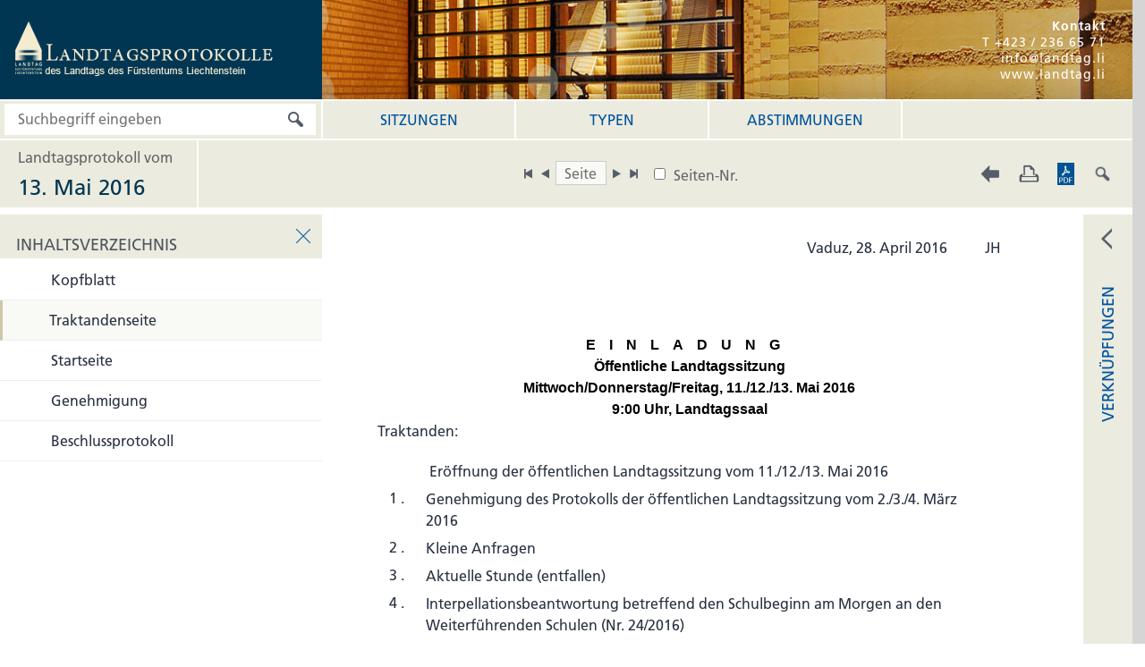

--- FILE ---
content_type: text/html; charset=utf-8
request_url: https://www.landtag.li/protokolle/default.aspx?lpid=596&typ=traktandum&id=596
body_size: 13649
content:




<!DOCTYPE html PUBLIC "-//W3C//DTD XHTML 1.0 Transitional//EN" " http://www.w3.org/TR/xhtml1/DTD/xhtml1-transitional.dtd">
<html xmlns="http://www.w3.org/1999/xhtml">
<head>
    

    <title>Landtagsprotokolle des Liechtensteiner Landtags</title>
    <meta http-equiv="Content-Type" content="text/html; charset=iso-8859-1" />
    <meta content="GMGnet, 2004, info@gmgnet.li" name="Author" />
    <meta content="GMGnet Gmbh, Bahnhofstrasse 27, 9470 Buchs, Schweiz" name="Copyright" />
    <meta content="11" name="Revisit" />
    <meta content="global" name="distribution" />
    <meta content="index" name="Robots" />
    <meta content="follow" name="Robots" />
    <meta content="DE" name="Language" />
    <meta http-equiv="Page-Enter" content="revealtrans(duration=0.01)" />
    <meta http-equiv="Page-Exit" content="revealtrans(duration=0.01)" />
    <meta name="viewport" content="width=device-width, initial-scale=1.0" />

    
    <link rel="shortcut icon" type="image/png" href="grafik/favicon.ico" />
    
	<link href="fonts/fonts.css?tz=3" type="text/css" rel="Stylesheet" />
    
    
    
    <script src="scripts/jquery.js?tz=3" type="text/javascript"></script>
    <script src="scripts/jquery.mobile.custom.min.js?tz=3" type="text/javascript"></script>
    <script src="scripts/jquery.mark.min.js?tz=3" type="text/javascript"></script>
    <script src="scripts/jquery.qtip.js?tz=3" type="text/javascript"></script>
    <script src="scripts/jquery-ui.min.js?tz=3" type="text/javascript"></script>
    <script src="scripts/scrollTo.js?tz=3" type="text/javascript"></script>
    <script src="scripts/scrollToIE.js?tz=3" type="text/javascript"></script>
    <script src="scripts/mobiledetect.js?tz=3" type="text/javascript"></script>
    <script src="scripts/DynamicJsCssLoader.js?tz=3" type="text/javascript"></script>
    <script src="scripts/layouts/layout1.js?tz=3" type="text/javascript"></script>
    <script src="scripts/layouts/layout2.js?tz=3" type="text/javascript"></script>
    <script src="scripts/layouts/layout3.js?tz=3" type="text/javascript"></script>
    <script src="scripts/layouts/layout4.js?tz=3" type="text/javascript"></script>
    <script src="scripts/layouts/layout5.js?tz=3" type="text/javascript"></script>
    <script src="scripts/base.js?tz=3" type="text/javascript"></script>
    <script src="scripts/lpanwendung.js?tz=3" type="text/javascript"></script>
    <script src="scripts/dom-drag.js?tz=3" type="text/javascript"></script>

    <link id="baseCss" href="styles/base.css?tz=3" type="text/css" rel="stylesheet" />
    <link id="bolditalicstyle" href="styles/bolditalic.css?tz=3" type="text/css" rel="stylesheet" />
    <link href="styles/base_fonts.css?tz=3" type="text/css" rel="stylesheet" />
    <link href="styles/layout.css?tz=3" type="text/css" rel="stylesheet" />
    <link href="styles/landtag_content.css?tz=3" type="text/css" rel="stylesheet" />
    <link href="styles/reset.css?tz=3" type="text/css" rel="stylesheet" />

    

    <link href="styles/landtag.css?tz=3" type="text/css" rel="stylesheet" />
    <link href="styles/landtag_fonts.css?tz=3" type="text/css" rel="stylesheet" />

</head>
<body onkeypress="return(event.keyCode!=13);">
    <script type="text/javascript">
        var menuSize = 400;
        var mode = 'landtag';
        path = path = "./Styles/";
        var screenSizeTyp = 0;
		
        enableScrolling();

        
    </script>
    <form method="post" action="./default.aspx?lpid=596&amp;typ=traktandum&amp;id=596" id="form1" autocomplete="off">
<div class="aspNetHidden">
<input type="hidden" name="__VIEWSTATE" id="__VIEWSTATE" value="sfqx6a2YbF7x1gF7z6cs4qoD4yHWqWFXFQMTTTpSZE1ptZ4qaCvkTGDYHYDMtfzachgDnH3pY9hiBNFWmfQN5mbFHSYekMzRjkfLCWjimRgWJ+gJK/JfPrOzOoz4zu4jUzMtJSFlHjbr23ou7TWfKxzyPX7xeSuKiXM692QigujQlOX9W6wKqx5CWmNSmWxcKzxS/VIK1ukvNUcTY5pOcVxJwDXn0+8FYgaKznn4kvJhQAzdrYFkdOttQ2GhJI/lkbvT/[base64]/k+SMI8GqNvxLh9YCAGawcKB0Jknoth0c+A1lMCmrezoNA5O3AIHQy7nQlh8qQyvKWQPgtq71inlSpSCKzptdZZvi1EpQditAkO/9BfwkD6nbn95chS108Qndi88D6apUzA75DxCluv0AwVy83aMqbhurLSc2FpUgvGZ0frEJ4wyhmsG09iGtdVYglvdLeIRH/8Br1mV70WPnZBomlvfGfGNPEN7yO0VIQdDG4F8ZsJe0p90JEwU9R+YJZc8/Xpi6kfgerw07XLvqjQQTa37LFpuD3/yjGB+KDu3/iwtRO7vOQALP4jlYQOS/HE7loIyWijWG9elpy7KSjXXwfmNPG6FYoabBmh+nqbkJBfAGBRBcf/JnYUT8FtJ+xR4Drjr6+DOEsm9tBkjPCV/cK1NmHLQ9Mk3Y5xP7JJo+JxTUiA==" />
</div>


<script type="text/javascript" src="/Protokolle/ajaxpro/prototype.ashx"></script>
<script type="text/javascript" src="/Protokolle/ajaxpro/core.ashx"></script>
<script type="text/javascript" src="/Protokolle/ajaxpro/converter.ashx"></script>
<script type="text/javascript" src="/Protokolle/ajaxpro/LPAnwendung.Templates.result,LPAnwendung.ashx"></script>

<div class="aspNetHidden">

	<input type="hidden" name="__VIEWSTATEGENERATOR" id="__VIEWSTATEGENERATOR" value="66FFA252" />
	<input type="hidden" name="__EVENTVALIDATION" id="__EVENTVALIDATION" value="/9aBY4Mb/2odyDindeTsl1R9l9gfQ7uGY6A0lQX1SNqbN5H0KVl+C4fONSvi/zddfV76VQ02ylLfJTvYD6Qn1RoFQRttXdiKuS3WtefI7MokhTEQvsfYmZZojfN5jlHwp4nkUjBBSfB2wpjfGiPlbMMsSNNFDua8Fa1hydr9XlCmsMAhxxxNav9wOhoESpQnaJL1MGoTOyTs1aBz5WrlBJxmFbwp3zzsO9xGnI7ZJHo=" />
</div>
        <div id="overlayLoad" class="dialogOverlay" style="width: 100%; height: 100%; background-color: white !important"></div>
        <input style="width: 0px; height: 0px; display: none" />
        <div id="outercontainer" style="display: none">
            

<div id="left">
	
	
	
	<div id="pnlMenu" style="height: inherit">
	
		<table style="width: 100%; margin-bottom: 2px;">
			<tr>
				<td>
					<div class="navTitle subTitleStart" hide="0" style="margin-top: 0;">
						<table>
							<tr>
								<td>Inhaltsverzeichnis</td>
								<td class='closeTocTd'>
									<img src='grafik/icons/ico_splittet_schliessen_off.png' class='tImg' /></td>

							</tr>
						</table>
					</div>
				</td>
			</tr>
		</table>
		<div id="leftbigscroller" class="scrollAlways">
			<span id="lbMenu"><div onclick="window.location='default.aspx?lpid=596&typ=kopfblatt&id=596'" style='display: table;' id='hlm_kopfblatt' state='o' class='tocItem pointer tocItemLevel0' ref='titel_0'><table class='tocTrakEntry'><tr><td class='tocTrak'></td><td class='tocTrakTitel'>Kopfblatt</td></table></div><div onclick="window.location='default.aspx?lpid=596&typ=traktandum&id=596'" style='display: table;' id='hlm_traktandum' state='o' class='tocItem pointer tocItemLevel0' ref='titel_0'><table class='tocTrakEntry'><tr><td class='tocTrak'></td><td class='tocTrakTitel'>Traktandenseite</td></table></div><div onclick="window.location='default.aspx?lpid=596&typ=startseite&id=596'" style='display: table;' id='hlm_startseite' state='o' class='tocItem pointer tocItemLevel0' ref='titel_0'><table class='tocTrakEntry'><tr><td class='tocTrak'></td><td class='tocTrakTitel'>Startseite</td></table></div><div onclick="window.location='default.aspx?lpid=596&typ=genehmigung&id=596'" style='display: table;' id='hlm_genehmigung' state='o' class='tocItem pointer tocItemLevel0' ref='titel_0'><table class='tocTrakEntry'><tr><td class='tocTrak'></td><td class='tocTrakTitel'>Genehmigung</td></table></div><div onclick="window.location='default.aspx?lpid=596&typ=beschlussprotokoll&id=596'" style='display: table;' id='hlm_beschlussprotokoll' state='o' class='tocItem pointer tocItemLevel0' ref='titel_0'><table class='tocTrakEntry'><tr><td class='tocTrak'></td><td class='tocTrakTitel'>Beschlussprotokoll</td></table></div><div class='gapDiv'></div></span>
		</div>
	
</div>
	<!-- End Left Menu -->
</div>

<div id="right" style="display: block">
	<!-- Start Right Menu -->
	
	
	<div id="rightinformation" style="height: inherit">
	
		<div class="navTitle titleStart titleStartContent" hide="0"
			 style="margin-top: 0; margin-bottom: 2px;">
			<table>
				<tr>
					<td>Verknüpfungen</td>
					<td class='closeTocTd'>
						<img src='grafik/icons/ico_splittet_schliessen_off.png' class='tImg' /></td>
				</tr>
			</table>
		</div>
		<div class="scroll controlContent" id="rightVerweisediv">
			<div id="lpreferenz" class="referenzen">
				<div class="subTitleStart pointer" onclick="toggleSubmenu(this)">
					<table>
						<tr>
							<td>Sitzungen - <span id="lpdatum"></span></td>
							<td>
								<img src="grafik_allgemein/ico_pfeil_up_off.png" class="fR" style="width: 24px; height: 24px" onmouseover="toggleImage(this)" onmouseout="toggleImage(this)" /></td>
						</tr>
					</table>
				</div>
				<div id="lpreferenzlink"></div>
			</div>
			<div id="typreferenz" class="referenzen">
				<div class="subContentSep"></div>
				<div class="subTitleStart pointer" onclick="toggleSubmenu(this)">
					<table>
						<tr>
							<td>Protokolltyp</td>
							<td>
								<img src="grafik_allgemein/ico_pfeil_up_off.png" class="fR" style="width: 24px; height: 24px" onmouseover="toggleImage(this)" onmouseout="toggleImage(this)" /></td>
						</tr>
					</table>
				</div>
				<a href="">
					<div class="referenz subContent2 pointer title" id="typreferenzlink"></div>
				</a>
			</div>
			<div id="documents" class="referenzen">
				<div class="subContentSepBig"></div>
				<div class="subTitleStart pointer" onclick="if(!toggleSubmenu(this)){ $(this).nextAll().css('display', '');}">
					<table>
						<tr>
							<td>Parlamentarische Eing&auml;nge</td>
							<td>
								<img src="grafik_allgemein/ico_pfeil_up_off.png" class="fR" style="width: 24px; height: 24px" onmouseover="toggleImage(this)" onmouseout="toggleImage(this)" /></td>
						</tr>
					</table>
				</div>
			</div>
			<div id="abstimmungsErgebnisse" class="referenzen">
				<div class="subContentSepBig"></div>
				<div class="subTitleStart pointer" onclick="if(!toggleSubmenu(this)){ $(this).nextAll().css('display', '');}">
					<table>
						<tr>
							<td>Abstimmmungsergebnisse</td>
							<td>
								<img src="grafik_allgemein/ico_pfeil_up_off.png" class="fR" style="width: 24px; height: 24px" onmouseover="toggleImage(this)" onmouseout="toggleImage(this)" /></td>
						</tr>
					</table>
				</div>
			</div>
			<div id="lrreferenz" class="referenzen">
				<div class="subContentSepBig"></div>
				<div class="subTitleStart pointer" onclick="toggleSubmenu(this)">
					<table>
						<tr>
							<td>LR – Systematik</td>
							<td>
								<img src="grafik_allgemein/ico_pfeil_up_off.png" class="fR" style="width: 24px; height: 24px" onmouseover="toggleImage(this)" onmouseout="toggleImage(this)" /></td>
						</tr>
					</table>
				</div>
				<div class="referenz pointer" id="lrreferenzlink"></div>
			</div>
			<div id="lgblreferenz" class="referenzen">
				<div class="subContentSepBig"></div>
				<div class="subTitleStart pointer" onclick="toggleSubmenu(this)">
					<table>
						<tr>
							<td>LGBl – Nummern</td>
							<td>
								<img src="grafik_allgemein/ico_pfeil_up_off.png" class="fR" style="width: 24px; height: 24px" onmouseover="toggleImage(this)" onmouseout="toggleImage(this)" /></td>
						</tr>
					</table>
				</div>
				<div class="referenz" id="lgblreferenzlink"></div>
			</div>
			<div id="buareferenz" class="referenzen">
				<div class="subContentSepBig"></div>
				<div class="subTitleStart pointer" onclick="toggleSubmenu(this)">
					<table>
						<tr>
							<td>BuA Nummern</td>
							<td>
								<img src="grafik_allgemein/ico_pfeil_up_off.png" class="fR" style="width: 24px; height: 24px" onmouseover="toggleImage(this)" onmouseout="toggleImage(this)" /></td>
						</tr>
					</table>
				</div>
				<div class="referenz pointer" id="buareferenzlink"></div>
			</div>
			<div id="klanfrageAntwortreferenz" class="referenzen">
				<div class="subContentSepBig"></div>
				<div class="subTitleStart pointer" onclick="toggleSubmenu(this)">
					<table>
						<tr>
							<td><span id="lbKlAnfrageTitel">Kleine Anfragen Beantwortung</span></td>
							<td>
								<img src="grafik_allgemein/ico_pfeil_up_off.png" class="fR" style="width: 24px; height: 24px" onmouseover="toggleImage(this)" onmouseout="toggleImage(this)" /></td>
						</tr>
					</table>
				</div>
				<div class="referenz" id="klanfrageAntwortreferenzlink"></div>
			</div>
			<div id="sprecherDiv" class="referenzen">
				<div class="subContentSepBig"></div>
				<div class="subTitleStart pointer" onclick="toggleSubmenu(this)">
					<table>
						<tr>
							<td>Sprecher</td>
							<td>
								<img src="grafik_allgemein/ico_pfeil_up_off.png" class="fR" style="width: 24px; height: 24px" onmouseover="toggleImage(this)" onmouseout="toggleImage(this)" /></td>
						</tr>
					</table>
				</div>
				<div class="referenz bg">
					<img id="sprecherImg" class="fL"  onError="dummyOnError(this);" /><div id="persdiv">
						<div id="personenname" class="fL sprechername"></div>
					</div>
					<div class="cB"></div>
				</div>
			</div>
			<div class="gapDiv"></div>
		</div>
		<table cellpadding="0" align="center" width="100%" cellspacing="0" border="0">
			<tr>
				<td align="center">
					<div id="personendiv" align="center">
						<img id="personenimg" border="0" style="clear: both">
					</div>
					<div id="11"></div>
				</td>
			</tr>
		</table>
	
</div>
	<!-- End Right Menu -->
</div>
<div id="centrecontent">
	<!-- Start Content -->
	<!--Anfang Content der Seite -->
	<div id="scrolldiv" class="scrollAlways" style="width: 100 %; position: relative; height: inherit;"><div id="previewcontainer"><DIV style="clear:both;"><DIV style="clear:both;"><TABLE class="traktkopf"><COLGROUP><COL width="*" /><COL width="60px" /></COLGROUP><TR><TD align="right">Vaduz, 28. April 2016</TD><TD align="right">JH</TD></TR></TABLE><div class="trakteinladung" align="">EINLADUNG</div><div class="trakthead" align="">Öffentliche Landtagssitzung</div><div class="trakthead" align="">Mittwoch/Donnerstag/Freitag, 11./12./13. Mai 2016</div><div class="trakthead" align="">9:00 Uhr, Landtagssaal</div><div class="trakttitel" align="">Traktanden:</div><table><tr><td valign="top" width="30px" align="right" /><td text-align="right" /><td style="padding:1px 0px 6px 4px"><div class="trakinhalt" align=""> Eröffnung der öffentlichen Landtagssitzung vom 11./12./13. Mai 2016</div></td></tr></table><table><tr><td valign="top" width="30px" align="right">1 .</td><td text-align="right" /><td style="padding:1px 0px 6px 4px"><div class="trakinhalt" align="">Genehmigung des Protokolls der öffentlichen Landtagssitzung vom 2./3./4. März 2016</div></td></tr></table><table><tr><td valign="top" width="30px" align="right">2 .</td><td text-align="right" /><td style="padding:1px 0px 6px 4px"><div class="trakinhalt" align="">Kleine Anfragen</div></td></tr></table><table><tr><td valign="top" width="30px" align="right">3 .</td><td text-align="right" /><td style="padding:1px 0px 6px 4px"><div class="trakinhalt" align="">Aktuelle Stunde (entfallen)</div></td></tr></table><table><tr><td valign="top" width="30px" align="right">4 .</td><td text-align="right" /><td style="padding:1px 0px 6px 4px"><div class="trakinhalt" align="">Interpellationsbeantwortung betreffend den Schulbeginn am Morgen an den Weiterführenden Schulen (Nr. 24/2016)</div></td></tr></table><table><tr><td valign="top" width="30px" align="right">5 .</td><td text-align="right" /><td style="padding:1px 0px 6px 4px"><div class="trakinhalt" align="">Volksinitiative bez. erwerbsabhängige Krankenkassenprämien (Nr. 48/2016)</div></td></tr></table><table><tr><td valign="top" width="30px" align="right">6 .</td><td text-align="right" /><td style="padding:1px 0px 6px 4px"><div class="trakinhalt" align="">Bewilligung von Nachtragskrediten (I/2016) (Nr. 32/2016)</div></td></tr></table><table><tr><td valign="top" width="30px" align="right">7 .</td><td text-align="right" /><td style="padding:1px 0px 6px 4px"><div class="trakinhalt" align="">Geschäftsbericht 2015 des Verkehrsbetriebs LIECHTENSTEINmobil (Nr. 29/2016)</div></td></tr></table><table><tr><td valign="top" width="30px" align="right">8 .</td><td text-align="right" /><td style="padding:1px 0px 6px 4px"><div class="trakinhalt" align="">FMA-Geschäftsbericht 2015 (Jahresbericht und Jahresrechnung) (Nr. 33/2016)</div></td></tr></table><table><tr><td valign="top" width="30px" align="right">9 .</td><td text-align="right" /><td style="padding:1px 0px 6px 4px"><div class="trakinhalt" align="">Geschäftsbericht und Revisionsbericht 2015 des Liechtensteinischen Landesspitals (Nr. 41/2016)</div></td></tr></table><table><tr><td valign="top" width="30px" align="right">10 .</td><td text-align="right" /><td style="padding:1px 0px 6px 4px"><div class="trakinhalt" align="">Jahresbericht 2015 der Liechtensteinischen Kraftwerke (LKW) (Nr. 27/2016)</div></td></tr></table><table><tr><td valign="top" width="30px" align="right">11 .</td><td text-align="right" /><td style="padding:1px 0px 6px 4px"><div class="trakinhalt" align="">Geschäftsbericht und Jahresrechnung 2015 der Liechtensteinischen Gasversorgung (Nr. 23/2016)</div></td></tr></table><table><tr><td valign="top" width="30px" align="right">12 .</td><td text-align="right" /><td style="padding:1px 0px 6px 4px"><div class="trakinhalt" align="">Geschäftsbericht 2015 der Telecom Liechtenstein AG (Nr. 47/2016)</div></td></tr></table><table><tr><td valign="top" width="30px" align="right">13 .</td><td text-align="right" /><td style="padding:1px 0px 6px 4px"><div class="trakinhalt" align="">Abänderung des Bankengesetzes (BankG), des E-Geldgesetzes (EGG), des Zahlungsdienstegesetzes (ZDG), des Investmentunternehmensgesetzes (IUG), des Vermögensverwaltungsgesetzes (VVG), des Versicherungsaufsichtsgesetzes (VersAG) sowie des Gesetzes über die betriebliche Personalvorsorge (BPVG) (Nr. 5/2016) [1. Lesung: 3. März 2016] <br />- Stellungnahme der Regierung (Nr. 22/2016); 2. Lesung</div></td></tr></table><table><tr><td valign="top" width="30px" align="right">14 .</td><td text-align="right" /><td style="padding:1px 0px 6px 4px"><div class="trakinhalt" align="">Neuregelung des an die AHV ausgerichteten Staatsbeitrages sowie Massnahmen zur langfristigen Sicherheit der AHV (Nr. 108/2015); [1. Lesung: 3. Dezember 2015]<br />- Stellungnahme der Regierung (Nr. 40/2016); 2. Lesung </div></td></tr></table><table><tr><td valign="top" width="30px" align="right">15 .</td><td text-align="right" /><td style="padding:1px 0px 6px 4px"><div class="trakinhalt" align="">Abänderung des Gesetzes über die betriebliche Personalvorsorge sowie des Gesetzes über die Invalidenversicherung (Nr. 109/2015); [1. Lesung: 4. Dezember 2015]<br />- Stellungnahme der Regierung (Nr. 44/2016); 2. Lesung </div></td></tr></table><table><tr><td valign="top" width="30px" align="right">16 .</td><td text-align="right" /><td style="padding:1px 0px 6px 4px"><div class="trakinhalt" align="">Abänderung des Bauwesen-Berufe-Gesetzes und die Abänderung des Beschwerdekommissionsgesetzes (Nr. 123/2015); [1. Lesung: 3. Dezember 2015]<br />- Stellungnahme der Regierung (Nr. 46/2016); 2. Lesung</div></td></tr></table><table><tr><td valign="top" width="30px" align="right">17 .</td><td text-align="right" /><td style="padding:1px 0px 6px 4px"><div class="trakinhalt" align="">Abänderung des Gesetzes über die Freizügigkeit für EWR- und Schweizer Staatsangehörige (Personenfreizügigkeitsgesetz; PFZG) (Nr. 134/2015); [1. Lesung: 4. Dezember 2015]<br />- Stellungnahme der Regierung (Nr. 26/2016); 2. Lesung</div></td></tr></table><table><tr><td valign="top" width="30px" align="right">18 .</td><td text-align="right" /><td style="padding:1px 0px 6px 4px"><div class="trakinhalt" align="">Abänderung der Verfassung und des Volksrechtegesetzes zur Einführung des Stimmrechts und des aktiven Wahlrechts Liechtensteiner Staatsangehöriger im Ausland (Nr. 110/2015); [1. Lesung: 6. November 2015]<br />- Stellungnahme der Regierung (Nr. 45/2016); 2. Lesung </div></td></tr></table><table><tr><td valign="top" width="30px" align="right">19 .</td><td text-align="right" /><td style="padding:1px 0px 6px 4px"><div class="trakinhalt" align="">Beschluss Nr. 39/2016 des gemeinsamen EWR-Ausschusses (Richtlinie 2014/95/ EU des Europäischen Parlaments und des Rates vom 22. Oktober 2014 zur Änderung der Richtlinie 2013/34/EU im Hinblick auf die Angabe nichtfinanzieller und die Diversität betreffender Informationen durch bestimmte grosse Unternehmen und Gruppen) (Nr. 25/2016)</div></td></tr></table><table><tr><td valign="top" width="30px" align="right">20 .</td><td text-align="right" /><td style="padding:1px 0px 6px 4px"><div class="trakinhalt" align="">Abkommen zur Abänderung des Abkommens zwischen den EFTA-Staaten zur Errichtung einer Überwachungsbehörde und eines Gerichtshofes und zur Annahme des Protokolls 8 über die Aufgaben und Befugnisse der EFTA-Überwachungsbehörde im Bereich der Finanzaufsicht (Nr. 39/2016)</div></td></tr></table><table><tr><td valign="top" width="30px" align="right">21 .</td><td text-align="right" /><td style="padding:1px 0px 6px 4px"><div class="trakinhalt" align="">Entwürfe des Gemeinsamen EWR-Ausschusses (Verordnung (EU) Nr. 1093/2010 (EBA), Verordnung (EU) Nr. 1095/2010 (ESMA), Verordnung (EU) Nr. 1094/2010 (EIOPA), Verordnung (EU) Nr. 1092/2010 (ESRB) des Europäischen Parlaments und des Rates vom 24. November 2010) (Nr. 34/2016)</div></td></tr></table><table><tr><td valign="top" width="30px" align="right">22 .</td><td text-align="right" /><td style="padding:1px 0px 6px 4px"><div class="trakinhalt" align="">Entwurf eines Beschlusses des Gemeinsamen EWR-Ausschusses (Richtlinie 2011/61/EU des Europäischen Parlaments und des Rates vom 8. Juni 2011 über die Verwalter Alternativer Investmentfonds und zur Änderung der Richtlinien 2003/41/EG und 2009/65/EG und der Verordnungen (EG) Nr. 1060/2009 und (EU) Nr. 1095/2010) (Nr. 35/2016)</div></td></tr></table><table><tr><td valign="top" width="30px" align="right">23 .</td><td text-align="right" /><td style="padding:1px 0px 6px 4px"><div class="trakinhalt" align="">Entwurf eines Beschlusses des Gemeinsamen EWR-Ausschusses (Verordnung (EU) Nr. 648/2012 des Europäischen Parlaments und des Rates vom 4. Juli 2012 über OTC-Derivate, zentrale Gegenparteien und Transaktionsregister) (Nr. 36/2016)</div></td></tr></table><table><tr><td valign="top" width="30px" align="right">24 .</td><td text-align="right" /><td style="padding:1px 0px 6px 4px"><div class="trakinhalt" align="">Entwürfe der Beschlüsse des Gemeinsamen EWR-Ausschusses (Verordnung (EG) Nr. 1060/2009 des Europäischen Parlaments und des Rates vom 16. September 2009 über Ratingagenturen sowie dazu erlassene delegierte Komissionsverordnungen und Durchführungsbeschlüsse der Kommission) (Nr. 37/2016)</div></td></tr></table><table><tr><td valign="top" width="30px" align="right">25 .</td><td text-align="right" /><td style="padding:1px 0px 6px 4px"><div class="trakinhalt" align="">Entwurf eines Beschlusses des Gemeinsamen EWR-Ausschusses (Verordnung (EU) Nr. 236/2012 des Europäischen Parlaments und des Rates vom 14. März 2012 über Leerverkäufe und bestimmte Aspekte von Credit Default SWAPS) (Nr. 38/2016)</div></td></tr></table><table><tr><td valign="top" width="30px" align="right">26 .</td><td text-align="right" /><td style="padding:1px 0px 6px 4px"><div class="trakinhalt" align="">Einbürgerungsgesuch Huazhu Gebhard</div></td></tr></table><table><tr><td valign="top" width="30px" align="right">27 .</td><td text-align="right" /><td style="padding:1px 0px 6px 4px"><div class="trakinhalt" align="">Einbürgerungsgesuch Franien und David Deerick Swanepoel</div></td></tr></table><table><tr><td valign="top" width="30px" align="right">28 .</td><td text-align="right" /><td style="padding:1px 0px 6px 4px"><div class="trakinhalt" align="">Abänderung des Staatspersonalgesetzes, des Lehrerdienstgesetzes und des Besoldungsgesetzes (Nr. 31/2016); 1. Lesung </div></td></tr></table><table><tr><td valign="top" width="30px" align="right">29 .</td><td text-align="right" /><td style="padding:1px 0px 6px 4px"><div class="trakinhalt" align="">Abänderung des Gesetzes über den Verkehr mit Arzneimitteln sowie den Umgang mit menschlichen Geweben und Zellen im Europäischen Wirtschaftsraum (EWR-Arzneimittelgesetz; EWR-AMG) (Nr. 42/2016); 1. Lesung</div></td></tr></table><table><tr><td valign="top" width="30px" align="right">30 .</td><td text-align="right" /><td style="padding:1px 0px 6px 4px"><div class="trakinhalt" align="">Schwerverkehrsabgabegesetz (SVAG) (Nr. 28/2016); 1. Lesung</div></td></tr></table><table><tr><td valign="top" width="30px" align="right">31 .</td><td text-align="right" /><td style="padding:1px 0px 6px 4px"><div class="trakinhalt" align="">Abänderung des Sachenrechts und weiterer Gesetze sowie die Schaffung des Gesetzes über die amtliche Schätzung von Grundstücken und Gebäuden (Nr. 43/2016); 1. Lesung</div></td></tr></table><table><tr><td valign="top" width="30px" align="right">32 .</td><td text-align="right" /><td style="padding:1px 0px 6px 4px"><div class="trakinhalt" align="">Beantwortung der Kleinen Anfragen</div></td></tr></table><div class="mfg" align="">Freundliche Grüsse</div><div class="grussname" align="">Albert Frick</div></DIV></DIV></div></div>
	<!--Ende Content der Seite -->
	
	
	
	

	

	

	

	


	

	
	
	
	<!-- End Content -->
</div>
<div id="pnlPrint" class="dialogOverlay" style="display: none">
	
	<div id="printDialog" class="dialog">
		<div class="printTitle font22">
			Druckoptionen
            <img src="grafik/icons/ico_splittet_schliessen_off.png" class="closeButton tImg fR pointer" style="height: 28px; width: 28px;" onclick="hidePrintDialog()">
			<div class="cB"></div>
		</div>
		<div class="printText">
			Wählen Sie bitte, welcher Bereich gedruckt werden soll.
		</div>
		<div>
			<input type="radio" id="rbThema" class="checkbox" name="rbprint" checked><label class="printrb bold font14" for="rbThema">nur dieses Thema</label>
			<select name="0$dDEintraege" id="dDEintraege" class="cmb">
		<option value="prot">Kopfblatt</option>
		<option value="prot">Traktandenseite</option>
		<option value="prot">Startseite</option>
		<option value="8382">Ab&#228;nderung des Staatspersonalgesetzes, des Lehrerdienstgesetzes und des Bes...</option>
		<option value="8383">Ab&#228;nderung des Gesetzes &#252;ber den Verkehr mit Arzneimitteln; 1. Lesung</option>
		<option value="8384">Schwerverkehrsabgabegesetz;  1. und 2. Lesung</option>
		<option value="8385">Ab&#228;nderung des Sachenrechts und weiterer Gesetze; 1. Lesung</option>
		<option value="8386">Beantwortung der Kleinen Anfragen</option>
		<option value="prot">Genehmigung</option>
		<option value="prot">Beschlussprotokoll</option>

	</select>
			<input type="radio" id="rbganzesProtokoll" class="checkbox" name="rbprint"><label class="printrb bold font14" for="rbganzesProtokoll">Gesamtes Landtagsprotokoll</label>
		</div>
		<div class="buttonBlue" id="printButton" onclick="printscreen()">
			Drucken
		</div>
	</div>

</div>
<script language="javascript">
	AjaxPro.timeoutPeriod = 1200000;

	var isloggedin = false;

	var highlightMenuColor = '#BDC2E2';
	var lpsuchtext = '';
	var lpsprecherid = '';
	var backurl ='?';
	var mode ='lp';
	var currentLpid = 596;
	var etyp = '';

	searchContentKeyPress($('#inputSearchSuchfeld'), undefined, undefined, function () {
		doSearch($('#inputSearchSuchfeld'));
	});

    akteintrag = 596;aktname='traktandum';var scrollToPageFunc = undefined; var lpurl = 'default.aspx?lpid=596'; var aktyear=2016; var noMarginsForCenterContent = true;nomargins = true;var spaceForNav = false;


	if (!isloggedin) {
		if (document.getElementById('buareferenz')) document.getElementById('buareferenz').style.display = 'none';
		if (document.getElementById('buaextern')) document.getElementById('buaextern').style.display = 'none';
		if (document.getElementById('openvisible')) document.getElementById('openvisible').style.visibility = 'hidden';

		for (var i = 0; i < document.getElementsByTagName("div").length; i++) {
			if (document.getElementsByTagName("div")[i].id.length > 7 && document.getElementsByTagName("div")[i].id.substr(0, 7) == 'eintrag') {
				document.getElementsByTagName("div")[i].style.display = "none";
				if (document.getElementById("menuimg" + document.getElementsByTagName("div")[i].id.replace("eintrag", "")))
					document.getElementById("menuimg" + document.getElementsByTagName("div")[i].id.replace("eintrag", "")).style.visibility = "hidden";
			}
		}
	}

	function goToNavItem(url, e) {
		var targ;

		if (e.target) { // W3C
			targ = e.target;
		} else if (e.srcElement) { // IE6-8
			targ = e.srcElement;
		}
		if (targ.nodeType == 3) { // Safari
			targ = targ.parentNode;
		}

		if (targ.tagName != "IMG") {
			window.location = url;
		}
	}

	$(document).ready(function () {
		var tocMenu = $('#lbMenu');

		$.each($('.eintragpunkte'), function (ind, obj) {
			obj = $(obj);
			var prev = obj.prev();
			var padd = parseInt(prev.css('padding-left')) + 20 + 27;
			obj.children().css('padding-left', padd + 'px', '!important');
			obj.children().css('padding-right', '50px', '!important');
			obj.find('.me_sub_no').css('padding-left', padd + 10 + 'px', '!important');
			obj.children().css('padding-right', '50px', '!important');
		});

		addLayoutCompletedEventListener(function (e) {
			if (scrollbarWidth == 0) {
				$('.indexSep1').remove();
				$('.indexSep2').remove();
			} else {
				$('.indexSep2').width(scrollbarWidth);
			}

			if (typeof lbMenuShown !== 'undefined' && lbMenuShown) {
				var width = tocMenu.parent()[0].clientWidth;
				width = tocMenu.parent().width();

				$.each(tocMenu.find(".tocItem"), function (index, obj) {
					obj = $(obj);
					obj.outerWidth(width - scrollbarWidth - scrollbarWidth / 2 - 10);
				});

				$('#leftbigscroller').height($('#leftbigscroller').parent().height() - $('#leftbigscroller').prev().outerHeight(true) - $('#leftbigscroller').prev().prev().outerHeight(true));
			}

			if ($('#suchfeld').length > 0) {
				$('#inputSearchSuchfeld').width($('#suchfeld').width() - 10 - 14 - 45);
			}

			if ($('#treffer').length > 0) {
				var w = $('#suchfeld').length > 0 ? $('#suchfeld').outerHeight(true) : 0;
				$('#treffer').height($('#treffer').parent().height() - $('#trefferHead').outerHeight(true) - w);

				//var selector = viewportWidth > 930 ? 'data-longText' : 'data-shortText';
				//$.each($('#treffer').find('[' + selector + ']'), function (ind, obj) {
				//    obj = $(obj);
				//    obj.text(obj.attr(selector));
				//});
			}

			if ($('#pnlMenu').length > 0) {
				var scroller = $('#lbMenu').parent();
				var prev = scroller.prev();
				var h = $('#pnlMenu').height() - prev.outerHeight(true);
				prev = prev.prev();
				if (prev.length > 0) {
					h -= prev.outerHeight(true);
				}
				scroller.height(h);
			}

			if ($('#scrolldiv').length > 0) {
				$('#scrolldiv').height($('#scrolldiv').parent().height() - $('#scrolldiv').prev().outerHeight(true));
			}

			if ($('#pnlPrint').length > 0) {
				$('#pnlPrint').width(viewportWidth);
				$('#pnlPrint').height(viewportHeight);
			}

			if ($('#previewcontainer').length > 0) {
				if ((new MobileDetect(window.navigator.userAgent)).mobile() != undefined) {
					//$('#previewcontainer').find(':bold').addClass('boldMobile')
				} else {
					// $('#previewcontainer').find(':bold').addClass('bold')
				}
				$('#previewcontainer').find(':italic').addClass('italic');
			}

			if ($('#pageInput').length > 0) {
				if (!resize) {
					$('#pageInput').click(function () {
						document.getElementById('pageInput').focus();
						document.getElementById('pageInput').select();
					});
				}

			}

			if (!resize) {
				setTimeout(function () {
					if (getParameterByName("sh") != undefined) {
						var obj = $('#' + getParameterByName("sh"));
						if (getParameterByName("mode") != "lr") {
							$('#treffer').scrollTo(obj);
						} else {
							if (obj.is(':hidden')) {
								var p = obj.prevAll('.hitlrheader').first().click();
								setTimeout(function () {
									$('#treffer').scrollTo(obj);
								}, 100);
							} else {
								$('#treffer').scrollTo(obj);
							}
						}
					}
				}, 150);
			}
            var lbMenuShown = true;if(!resize){document.getElementById('pageInput').focus(); document.getElementById('pageInput').select();}if(!resize){mainLeftDiv.attr('ignoreTouchClose', '1');} if(!resize){sE("traktandum",596); setContentPadding();}
		});
	});

	if ($('#pageInput').length > 0) {
		searchContentKeyPress('#pageInput', 'pageEmpty', 'pageDefault', function () {
			checkSeite();
		});
	}
</script>

        </div>
        <div id="header1">
            <!-- Start Header -->
            
<div id="lpHead">
    <a  class="fL" href="default.aspx" style="height:inherit"><img id="logoLandtag"  style="height:inherit"/></a>
    <div class="fL" id="logoExt"></div>
    <div class="fR" id="kontakt">
        <div id="kontaktInhalt">
        <div class="bold">Kontakt</div>
        <div>T +423 / 236 65 71</div>
        <div>info@landtag.li</div>
        <div><a href="http://www.landtag.li">www.landtag.li</a></div>
        </div>
    </div>
    <div class="fR" id="kontaktImg"  style="height:inherit">
        <table style="height:inherit">
            <tr>
                <td style="padding-right:20px;">
        <a target="_blank" href="http://www.landtag.li/kontakt.aspx?nid=4083&auswahl=4083&lang=de"><img style="height:40px" src="./grafik/buttons/ico_kontakt_tablet.png" /></a>
                    </td>
                </tr>
            </table>
    </div>
    <div class="cB"></div>
</div>

<script type="text/javascript">
    addLayoutCompletedEventListener(function (e) {
        if (layout == layout1) {
            if (menuSize == 400) {
                $('#logoLandtag').attr('src', './grafik/logo/img_header_logo.png');
            } else {
                $('#logoLandtag').attr('src', './grafik/logo/img_header_logo_500.png');
            }
            $('#logoLandtag').width(menuSize);
        } else if (layout == layout2) {
            $('#logoLandtag').attr('src', './grafik/logo/img_header_logo_breite_320px.png');
            $('#logoLandtag').width(320);
        } else if (layout == layout5) {
            $('#logoLandtag').attr('src', './grafik/logo/img_header_logo_breite_320px.png');
            $('#logoLandtag').width(250);
        } else {
            $('#logoLandtag').attr('src', './grafik/logo/img_header_logo_breite_320px.png');
            $('#logoLandtag').width(250);
        }

        var w;
        if (layout != layout1 && layout != layout3 && layout != layout4) {
            w = menuSize - $('#logoLandtag').width()
        } else {
            w = 0;
        }
        $('#logoExt').width(w);
    });
</script>

            <!-- End Header -->
        </div>
        <div id="header2">
            
<div id="headerE" style="width: 100%; ">
    <div id="eSearch" class="fL headerEItem">
        <input id="inputSearch" placeholder="Suchbegriff eingeben" class="fL searchEmpty2">
        <div class="fL button" onclick="doSearch($('#inputSearch'));" style="height: 35px; width: 35px; position: relative; top: 2px;" onmouseover="toggleImage($('#searchButton')[0])" onmouseout="toggleImage($('#searchButton')[0])">
            <img id="searchButton" src="./grafik_allgemein/ico_suche_lupe_off.png" style="position: relative; top: 5px;">
        </div>
        <div class="cB"></div>
    </div>
    <table id="headerNavTable" class="fL">
        <tr>
            <td class="headerNavTd headerEItem headerEMode title" ><a href="default.aspx?mode=lp" class="font16">Sitzungen</a></td>
            <td class="headerNavTd headerEItem headerEMode title" ><a href="default.aspx?mode=typen" class="font16">Typen</a></td>
            <td class="headerNavTd headerEItem headerEMode title" ><a href="default.aspx?mode=abstimmungen&prim=2021&value=23" class="font16">Abstimmungen</a></td>
            
        </tr>
    </table>
    <div class="cB"></div>
</div>

<script type="text/javascript">
    searchContentKeyPress($('#inputSearch'), 'searchEmpty2', 'searchDefault2', function () {
        doSearch($('#inputSearch'));
    }, true);

    function doSearch(obj) {
        var txt = obj.val();
        txt = '&txt=' + encodeURIComponent(txt);
        window.location = 'default.aspx?mode=suche&krit=1' + txt;
    }

    addLayoutCompletedEventListener(function (e) {
        
        var wDiv = 460;
        var wInput = 415;
        if (layout == layout4 || layout == layout3) {
            wDiv = 210;
            wInput = wDiv - 10 - 35 - 6;
        } else {
            wDiv = menuSize - 11;
            wInput = wDiv - 10 - 35 - 6;
        }
        $('#eSearch').width(wDiv);
        $('#inputSearch').width(wInput);

        var wNav = ~~($('#headerE').width() - $('#eSearch').outerWidth(true));

        var w = undefined;

        switch (layout) {
            case layout1: {
                w = ~~(wNav * 0.15);
                break;
            }
            case layout2: {
                w = ~~(wNav * 0.30);
                break;
            }
            case layout3: {
                w = ~~(wNav * 0.5);
                break;
            }
            case layout4: {
                w = ~~(wNav * 0.5);
                break;
            }
            case layout5: {
                w = ~~(wNav * 0.5);
                break;
            }
        }

        $('.headerNavTd').outerWidth(w, true);
        

        if (layout != layout1) {
            var tmp = parseInt($('#mainCenterDiv').css('margin-left'));
            if ($('.indentElement').length > 0) {
                tmp += parseInt($('.indentElement').css('padding-left')) + parseInt($('.indentElement').css('margin-left'));
            }
            var tmp2 = parseInt($($('.headerEItem')[1]).css('padding-left'));
            if (tmp >= tmp2) {
                //$('#headerNavTable').css('margin-left', (tmp - tmp2) + 'px');
            } else {
                $('.headerEItem').not('#eSearch').css('padding', '1px ' + tmp + 'px');
            }
        }

        
    });
</script>

<div id="headerEInfo">
    <table style="table-layout: fixed; width: 100%;">
        <tr>
            <td style="height: 75px">
                <table style="table-layout: fixed; width: 100%; height: inherit">
                    <tr>
                        <td class="hp11" style="width: 360px">
                            Landtagsprotokoll vom
                        </td>
                        <td class="headerESeperator" rowspan="2"></td>
                        <td rowspan="2" style="vertical-align: middle; position: relative">
                            
                            <table id="pageNavLp" style="height: 60px">
                                <tr>
                                    <td>
                                        <div style="display: inline-block; vertical-align: middle">
                                            <div class="fL pointer">
                                                <img src="grafik_allgemein/ico_seite_blaettern_erste.png" onclick="firstMenuItem()" border="0" class="pageNavButtonLp">
                                            </div>
                                        </div>
                                        <div style="display: inline-block; vertical-align: middle">
                                            <div class="fL pointer">
                                                <img src="grafik_allgemein/ico_seite_blaettern_vorherige.png" onclick="prevMenuItem()" border="0" class="pageNavButtonLp">
                                            </div>
                                        </div>
                                        <div style="display: inline-block; vertical-align: middle">
                                            <div class="fL">
                                                <input type="text" placeholder="Seite" id="pageInput" class="pageEmpty">
                                            </div>
                                        </div>
                                        <div style="display: inline-block; vertical-align: middle">
                                            <div class="fL pointer">
                                                <img src="grafik_allgemein/ico_seite_blaettern_naechste.png" onclick="nextMenuItem()" border="0" class="pageNavButtonLp">
                                            </div>
                                        </div>
                                        <div style="display: inline-block; vertical-align: middle">
                                            <div class="fL pointer">
                                                <img src="grafik_allgemein/ico_seite_blaettern_letzte.png" onclick="lastMenuItem()" border="0" class="pageNavButtonLp">
                                            </div>
                                        </div>
                                        <div class="cB"></div>
                                    </td>
                                </tr>
                                <tr class="headerPageNavSmallLayout">
                                    <td id="headerPageNavSmallLayoutContent"></td>
                                </tr>
                            </table>
                            <div id="pageNavSeitenNr" class="pageNavSeitenNrRight">
                                <div style="display: inline-block; vertical-align: middle">
                                    <div class="fL pointer">
                                        <input id="chbSeitennummer" type="checkbox" name="chbSeitennummer"  onclick="window.location = 'default.aspx?lpid=596&typ=traktandum&id=596&seiten=1'" class="pointer">
                                    </div>
                                </div>
                                <div style="display: inline-block; vertical-align: middle">
                                    <div class="fL pointer">
                                        <div id="seitennummer" style="padding-left: 5px; color: #68696E;" onclick="window.location = 'default.aspx?lpid=596&typ=traktandum&id=596&seiten=1'">Seiten-Nr.</div>
                                    </div>
                                </div>
                                <div class="cB"></div>
                            </div>
                            
                        </td>
                        <td rowspan="2" id="tdRight"></td>
                        
                        <td rowspan="2" style="width: 190px; text-align: right; vertical-align: middle">
                            <table id="headerPButtons">
                                <tr>
                                    <td>
                                        <a href="default.aspx">
                                            <img onmouseover="toggleImage(this)" onmouseout="toggleImage(this)" title="Zur&uuml;ck zur Trefferliste" style="width: 23px" id="backButton" src="./grafik_allgemein/ico_trefferliste_zurueck_off.png" alt="Zur&uuml;ck" /></a></td>
                                    <td>
                                        <img onclick="showPrintDialog()" onmouseover="toggleImage(this)" onmouseout="toggleImage(this)" style="width: 23px" id="headerPrintButton" src="./grafik_allgemein/ico_drucken_off.png" alt="Druckansicht" /></td>
                                    <td>
                                        <img style="width: 19px; height: 25px" src="./grafik_allgemein/pdf.jpg" alt="Dokument als PDF" onmouseover="toggleImage(this)" onmouseout="toggleImage(this)" onclick="showDoc(currentLpid, 'landtagsprotokoll&pdf=1')"></td>
                                    <td>
                                        <img onclick="showHeaderNav()" onmouseover="toggleImage(this)" onmouseout="toggleImage(this)" style="width: 23px" id="headerShowButton" src="./grafik_allgemein/ico_suche_lupe_off.png" alt="Navigation anzeigen" /></td>

                                </tr>
                            </table>
                        </td>
                        
                    </tr>
                    <tr>
                        <td class="hp21 font24" data-shorthdate="13. Mai 2016" data-longhdate="13. Mai 2016">
                            13. Mai 2016
                        </td>
                    </tr>
                </table>
            </td>
        </tr>
    </table>
</div>


<script type="text/javascript">
    if ($('#headerEInfo').length > 0) {
        doBeforeResizeFunctions.push(function () {
            $('#hpTitel').attr('data-isTruncated', '0');
            $('#hpTitel').html('');
        });

        searchContentKeyPress($('#pageInput'), 'pageEmpty', 'pageDefault', function () {
            checkSeite()
        });

        addLayoutCompletedEventListener(function (e) {
            var w = 0;

            
            var w = $('#logoLandtag').width() + $('#logoExt').width();
            

            if (layout == layout1) {
                $('#tdRight').width(w - $('#tdRight').next().width());
                $('.hp11').outerWidth(w);
                $('.hp21').outerWidth(w);
            } else {
                $('#tdRight').hide();
                if (viewportWidth < 1400) {
                    $('.hp11').css('width', '180px');
                    $('.hp21').css('width', '180px');
                    $('.hp21').html($('.hp21').attr('data-shortHDate'));
                } else {
                    $('.hp11').outerWidth(w);
                    $('.hp21').outerWidth(w);
                    $('.hp21').html($('.hp21').attr('data-longHDate'));
                }
            }

                
            var leftValue = 0;

            var moveToSmallContainer = false;
            if (viewportWidth < 1050 && viewportWidth >= 800) {
                $('#pageNavLp').css('margin-left', '20px');
                //$($('#pageNavLp .headerESeperator')[0]).hide();
                $('#pageNavLp').css({
                    left: 0
                });
            } else if (viewportWidth < 800) {
                $('#pageNavLp').css('margin-left', '20px');
                moveToSmallContainer = true;
                //$($('#pageNavLp .headerESeperator')[0]).hide();
            }
            else {
                $('#pageNavLp').css('margin-left', '');
                $('#pageNavSeitenNr').addClass('pageNavSeitenNrRight');
                leftValue = $('#pageNavLp').parent().width() / 2 - $('#pageNavLp').width() / 2
                $($('#pageNavLp .headerESeperator')[0]).show();
                $('#pageNavLp').css({
                    left: leftValue
                });
            }

            if (moveToSmallContainer) {
                $('#pageNavSeitenNr').removeClass('pageNavSeitenNrRight');
                if ($('#pageNavSeitenNr').parents('#headerPageNavSmallLayoutContent').length == 0) {
                    $('#pageNavSeitenNr').appendTo('#headerPageNavSmallLayoutContent');
                    $('.headerPageNavSmallLayout').show();
                }

            } else {
                $('#pageNavSeitenNr').addClass('pageNavSeitenNrRight');
                if ($('#pageNavSeitenNr').parents('#headerPageNavSmallLayoutContent').length > 0) {
                    $('#pageNavSeitenNr').appendTo($('#pageNavLp').parent());
                    $('.headerPageNavSmallLayout').hide();
                }
            }


            $('#pageNavSeitenNr').css({
                left: leftValue + $('#pageNavLp').outerWidth(true)
            });
                
        });
    }
</script>

        </div>
        <div id="mainDiv">
            <div id="mainLeftDiv" direction="right" anchorelement="mainLeftDivClosed">
                
            </div>
            <div id="mainLeftDivClosed" class="fL" anchorelement="mainLeftDiv">
            </div>
            <div id="mainCenterDiv">
                
            </div>
            <div id="mainRightDivClosed" class="fL" anchorelement="mainRightDiv">
            </div>
            <div id="mainRightDiv" direction="left" anchorelement="mainRightDivClosed">
                
            </div>
            <div style="clear: both"></div>
        </div>
        
    </form>
    

    
    <script type="text/javascript">
        hCLosedDivGlobal = undefined;
    </script>
    
    <script type="text/javascript">
	$(function() {
		if (typeof AjaxPro != 'undefined' && AjaxPro && AjaxPro.Request && AjaxPro.Request.prototype) {
			AjaxPro.Request.prototype.doStateChange = function () {
				this.onStateChanged(this.xmlHttp.readyState, this);
				if (this.xmlHttp.readyState != 4 || !this.isRunning) {
					return;
				}
				this.duration = new Date().getTime() - this.__start;
				if (this.timeoutTimer != null) {
					clearTimeout(this.timeoutTimer);
				}
				var res = this.getEmptyRes();
				if (this.xmlHttp.status == 200 && (this.xmlHttp.statusText == "OK" || this.xmlHttp.statusText == "HTTP/2.0 200" || !this.xmlHttp.statusText)) {
					res = this.createResponse(res);
				} else {
					res = this.createResponse(res, true);
					res.error = { Message: this.xmlHttp.statusText, Type: "ConnectFailure", Status: this.xmlHttp.status };
				}
				this.endRequest(res);
			};
		}
	});
	</script>
</body>
</html>


--- FILE ---
content_type: text/css
request_url: https://www.landtag.li/protokolle/fonts/fonts.css?tz=3
body_size: 663
content:
/* vollkorn-regular - cyrillic_latin-ext_vietnamese_latin_greek_cyrillic-ext */
@font-face {
	font-family: 'Vollkorn';
	font-style: normal;
	font-weight: 400;
	src: url('../fonts/vollkorn-v8-cyrillic_latin-ext_vietnamese_latin_greek_cyrillic-ext-regular.eot'); /* IE9 Compat Modes */
	src: local('Vollkorn Regular'), local('Vollkorn-Regular'), url('../fonts/vollkorn-v8-cyrillic_latin-ext_vietnamese_latin_greek_cyrillic-ext-regular.eot?#iefix') format('embedded-opentype'), /* IE6-IE8 */
	url('../fonts/vollkorn-v8-cyrillic_latin-ext_vietnamese_latin_greek_cyrillic-ext-regular.woff2') format('woff2'), /* Super Modern Browsers */
	url('../fonts/vollkorn-v8-cyrillic_latin-ext_vietnamese_latin_greek_cyrillic-ext-regular.woff') format('woff'), /* Modern Browsers */
	url('../fonts/vollkorn-v8-cyrillic_latin-ext_vietnamese_latin_greek_cyrillic-ext-regular.ttf') format('truetype'), /* Safari, Android, iOS */
	url('../fonts/vollkorn-v8-cyrillic_latin-ext_vietnamese_latin_greek_cyrillic-ext-regular.svg#Vollkorn') format('svg'); /* Legacy iOS */
}

@font-face {
	font-family: "FrutigerNeue1450W01-Med";
	src: url("../fonts/0a807088-d4b8-45e4-8936-7cce3e224443.eot?#iefix");
	src: url("../fonts/0a807088-d4b8-45e4-8936-7cce3e224443.eot?#iefix") format("eot"),url("../fonts/a4280cc6-be82-46cc-ae3b-544872b185e5.woff2") format("woff2"),url("../fonts/2ea3711a-a7a1-47f3-a65b-fe5e963c690f.woff") format("woff"),url("../fonts/1eff5878-7e73-4426-bb1c-2ed4e4e6ddec.ttf") format("truetype");
}

@font-face {
	font-family: "Frutiger LT W01_45 Ligh1475730";
	src: url("../fonts/81e3653a-53bd-49d9-a1f8-f924811b6f02.eot?#iefix");
	src: url("../fonts/81e3653a-53bd-49d9-a1f8-f924811b6f02.eot?#iefix") format("eot"),url("../fonts/087d8a95-3f25-4bae-a1d1-db9ddffd72f5.woff2") format("woff2"),url("../fonts/ab1bcdf7-9570-4cba-a8e3-3e39ddd861db.woff") format("woff"),url("../fonts/83c94878-06c8-442c-a7df-d520b0ced00b.ttf") format("truetype");
}

@font-face {
	font-family: "Frutiger LT W01_55 Roma1475738";
	src: url("../fonts/fe232554-5489-4874-bb45-bd966c8c5932.eot?#iefix");
	src: url("../fonts/fe232554-5489-4874-bb45-bd966c8c5932.eot?#iefix") format("eot"),url("../fonts/0811514e-6660-4043-92c1-23d0b8caaa2f.woff2") format("woff2"),url("../fonts/aeae8cac-ba4d-40d2-bbcf-936f2c7dcfe6.woff") format("woff"),url("../fonts/caedf2e6-fbef-4928-b08e-1f975981ae8d.ttf") format("truetype");
}

@font-face {
	font-family: "Frutiger LT W01_56 Italic";
	src: url("../fonts/f8bbb037-530d-4e04-a651-4134f7031164.eot?#iefix");
	src: url("../fonts/f8bbb037-530d-4e04-a651-4134f7031164.eot?#iefix") format("eot"),url("../fonts/f5a95cb0-6d5b-4eb4-b6a3-a529d5ccde25.woff2") format("woff2"),url("../fonts/01f463dc-dba9-419f-9c9f-80ac2ee9f427.woff") format("woff"),url("../fonts/ba125970-2d75-413e-a466-324153755f20.ttf") format("truetype");
}

@font-face {
	font-family: "Frutiger LT W01_65 Bold1475746";
	src: url("../fonts/eb06b4c3-c0fd-4cd0-a9d9-a2954f6839a7.eot?#iefix");
	src: url("../fonts/eb06b4c3-c0fd-4cd0-a9d9-a2954f6839a7.eot?#iefix") format("eot"),url("../fonts/8c92eb68-ce37-4962-a9f4-5b47d336bd1c.woff2") format("woff2"),url("../fonts/9bdfdcac-bbd4-46a9-9280-056c9a4438a2.woff") format("woff"),url("../fonts/5dae3a6e-9b07-4c2f-aed2-1f5b8951261b.ttf") format("truetype");
}


--- FILE ---
content_type: text/css
request_url: https://www.landtag.li/protokolle/styles/base.css?tz=3
body_size: 6271
content:
* {
    color: #2a3242;
}

body {
    overflow-y: hidden;
    overflow-x: hidden;
    background-color: #d5d5d5;
    width: inherit;
}

#form1 {
    overflow: hidden;
    background-color: #FFFFFF;
    position: relative;
}

#header1 * {
    font-size: 16px;
    line-height: inherit;
}

#header2 * {
    font-size: 16px;
    line-height: inherit;
}

#headerDiv {
    background-color: #FFFFFF;
}

#mainLeftDiv {
    background-color: #FFFFFF;
}

#mainLeftDiv {
    line-height: 1.55;
}

#mainCenterDiv {
    background-color: #FFFFFF;
}

#mainCenterDiv {
    line-height: 1.55;
}

#mainRightDiv {
    background-color: #FFFFFF;
}

#mainRightDiv {
    line-height: 1.55;
}

notSelectable {
    -webkit-user-select: none; /* disable selection/Copy of UIWebView */
    -webkit-touch-callout: none; /* disable the IOS popup when long-press on a link */
}

.f55r {
    font-family: 'Frutiger LT W01_55 Roma1475738';
}

.f56i {
    font-family: 'Frutiger LT W01_56 Italic';
}

.f45lb {
    font-family: 'Frutiger LT W01_45 Ligh1475730';
}

* {
    font-family: 'Frutiger LT W01_55 Roma1475738';
}

.f65b {
    font-family: 'Frutiger LT W01_65 Bold1475746';
}

.vk {
    font-family: 'Vollkorn', serif;
}

/* necessary plugin styles */
.ellip {
    display: block;
    height: 100%;
    font-size: inherit !important;
}

.ellip-line {
    display: inline-block;
    text-overflow: ellipsis;
    white-space: nowrap;
    word-wrap: normal;
    font-size: inherit !important;
}

.ellip,
.ellip-line {
    position: relative;
    overflow: hidden;
    max-width: 100%;
    font-size: inherit !important;
}

    .ellip > span {
        font-size: inherit !important;
    }

#leftBackground {
    background-color: lightgrey;
    position: fixed;
    z-index: 99999;
}

#rightBackground {
    background-color: lightgrey;
    position: fixed;
    z-index: 99999;
}

.fL {
    float: left;
}

.fR {
    float: right;
}

.cB {
    clear: both;
}

.darkGray {
    color: #4E565E !important;
}

.bgGray {
    background-color: #EBECF0;
}

.bgDarkGray {
    background-color: #96999E;
}

.pointer {
    cursor: pointer;
}

.headerCellSelected {
    position: relative;
}

    .headerCellSelected:before {
        content: '';
        display: block;
        width: 0;
        height: 0;
        position: absolute;
        border-left: 10px solid transparent;
        border-right: 10px solid transparent;
        border-bottom: 10px solid #CDCDCD;
        left: 0;
        right: 0;
        margin: 0 auto;
        bottom: -1px;
    }

    .headerCellSelected:after {
        content: '';
        display: block;
        width: 0;
        height: 0;
        position: absolute;
        border-left: 9px solid transparent;
        border-right: 9px solid transparent;
        border-bottom: 9px solid #FFF;
        left: 0;
        right: 0;
        margin: 0 auto;
        bottom: -1px;
    }

.title {
    color: #00539C !important;
}

.titleSelected {
    color: #555D68 !important;
}

.mainNavVertical {
    position: absolute;
    -webkit-transform-origin: left top;
    -webkit-transform: rotate(-90deg) translateX(-100%) scale3D(1,1,1);
    transform-origin: left top;
    transform: rotate(-90deg) translateX(-100%) scale3D(1,1,1);
}

ul.navVertical {
    margin: 0 auto;
    height: 100%;
}

    ul.navVertical li {
        float: right;
        list-style: none;
    }

ul.nav li a {
    color: #fff;
}

.italic {
    font-style: normal !important;
    font-family: 'Frutiger LT W01_56 Italic' !important;
}

#mainDiv {
    background-color: #FFFFFF;
    position: relative;
}

input, select {
    border: 1px solid #CDCDCD;
    font-family: 'Frutiger LT W01_55 Roma1475738' !important;
}

#headerPButtons {
    right: 12px;
}

    #headerPButtons td {
        padding-left: 20px;
        text-align: center;
        vertical-align: middle;
        cursor: pointer;
    }

.hpTitel {
    padding: 8px 40px;
}

.headerPButtonText {
    color: #005496;
}

.headerPButtonTextOn {
    color: #555D68;
}

.titleStart {
    padding: 0 20px;
    border-bottom: solid 1px #D5D5D5;
    height: 49px;
    position: relative;
    color: #4E565E !important;
}

    .titleStart * {
        color: #4E565E !important;
    }

    .titleStart table {
        position: absolute;
        width: calc(100% - 48px);
        top: 10px;
        bottom: 0;
        margin: auto 0;
        height: inherit;
    }

    .titleStart div, table, .titleStart tbody, .titleStart tr, .titleStart td {
        font-size: inherit !important;
    }

#pnlFilter table {
    border-collapse: separate;
}

#pnlFilter .selectedTyp1 {
    padding-left: 20px !important;
}

.subTitleStart {
    color: #4E565E !important;
    background-color: #EBECF0;
    padding: 9px 20px;
    min-height: 31px;
    position: relative;
    /*text-transform: uppercase;*/
}

    .subTitleStart * {
        color: #4E565E !important;
    }

.subTitleStartText {
    position: relative;
    top: 50%;
    transform: translateY(-50%);
}

.subTitleStart table {
    width: calc(100% - 24px);
    position: absolute;
    top: 0;
    bottom: 0;
    margin: auto 0;
}

    .subTitleStart table tr td {
        vertical-align: middle;
        font-size: 18px !important;
    }

    .subTitleStart .closeTocTd{
        top:3px;
        right:5px
    }

.subTitleStartText {
    position: relative;
    top: 50%;
    transform: translateY(-50%);
}

.closeTocTd {
    display: none;
    position: relative;
}

    .closeTocTd > img {
        right: 0 !important;
        width: inherit;
        height: inherit;
        width: inherit;
        height: inherit;
    }

.qtip {
    position: absolute;
    left: -28000px;
    top: -28000px;
    display: none;
    max-width: 280px;
    min-width: 50px;
    font-size: 14px !important;
    line-height: 1.5 !important;
    color: #4E565E !important;
    line-height: 12px;
    direction: ltr;
    box-shadow: none;
    padding: 0;
}

.qtip-content, .qtip-titlebar {
    position: relative;
    overflow: hidden;
}

.qtip-content {
    padding: 5px 9px;
    text-align: left;
    word-wrap: break-word;
}

.qtip-titlebar {
    padding: 5px 35px 5px 10px;
    border-width: 0 0 1px;
    font-weight: 700;
}

    .qtip-titlebar + .qtip-content {
        border-top-width: 0 !important;
    }

.qtip-close {
    position: absolute;
    right: -9px;
    top: -9px;
    z-index: 11;
    cursor: pointer;
    outline: 0;
    border: 1px solid transparent;
}

.qtip-titlebar .qtip-close {
    right: 4px;
    top: 50%;
    margin-top: -9px;
}

* html .qtip-titlebar .qtip-close {
    top: 16px;
}

.qtip-icon .ui-icon, .qtip-titlebar .ui-icon {
    display: block;
    text-indent: -1000em;
    direction: ltr;
}

.qtip-icon, .qtip-icon .ui-icon {
    -moz-border-radius: 3px;
    -webkit-border-radius: 3px;
    border-radius: 3px;
    text-decoration: none;
}

    .qtip-icon .ui-icon {
        width: 18px;
        height: 14px;
        line-height: 14px !important;
        text-align: center;
        text-indent: 0;
        font: normal 700 10px/13px Tahoma,sans-serif;
        color: inherit;
        background: -100em -100em no-repeat;
    }

.qtip-default {
    border: 1px solid #F1D031;
    background-color: #FFFFA3;
    color: #555;
}

    .qtip-default .qtip-titlebar {
        background-color: #FFEF93;
    }

    .qtip-default .qtip-icon {
        border-color: #CCC;
        background: #F1F1F1;
        color: #777;
    }

    .qtip-default .qtip-titlebar .qtip-close {
        border-color: #AAA;
        color: #111;
    }

.qtip-shadow {
    -webkit-box-shadow: 1px 1px 3px 1px rgba(0,0,0,.15);
    -moz-box-shadow: 1px 1px 3px 1px rgba(0,0,0,.15);
    box-shadow: 1px 1px 3px 1px rgba(0,0,0,.15);
}

.qtip-bootstrap, .qtip-rounded, .qtip-tipsy {
    -moz-border-radius: 5px;
    -webkit-border-radius: 5px;
    border-radius: 5px;
}

    .qtip-rounded .qtip-titlebar {
        -moz-border-radius: 4px 4px 0 0;
        -webkit-border-radius: 4px 4px 0 0;
        border-radius: 4px 4px 0 0;
    }

.qtip-youtube {
    -moz-border-radius: 2px;
    -webkit-border-radius: 2px;
    border-radius: 2px;
    -webkit-box-shadow: 0 0 3px #333;
    -moz-box-shadow: 0 0 3px #333;
    box-shadow: 0 0 3px #333;
    color: #fff;
    border: 0 solid transparent;
    background: #4A4A4A;
    background-image: -webkit-gradient(linear,left top,left bottom,color-stop(0,#4A4A4A),color-stop(100%,#000));
    background-image: -webkit-linear-gradient(top,#4A4A4A 0,#000 100%);
    background-image: -moz-linear-gradient(top,#4A4A4A 0,#000 100%);
    background-image: -ms-linear-gradient(top,#4A4A4A 0,#000 100%);
    background-image: -o-linear-gradient(top,#4A4A4A 0,#000 100%);
}

    .qtip-youtube .qtip-titlebar {
        background-color: #4A4A4A;
        background-color: rgba(0,0,0,0);
    }

    .qtip-youtube .qtip-content {
        padding: .75em;
        font: 12px arial,sans-serif;
        filter: progid:DXImageTransform.Microsoft.Gradient(GradientType=0, StartColorStr=#4a4a4a, EndColorStr=#000000);
        -ms-filter: "progid:DXImageTransform.Microsoft.Gradient(GradientType=0,StartColorStr=#4a4a4a,EndColorStr=#000000);";
    }

    .qtip-youtube .qtip-icon {
        border-color: #222;
    }

    .qtip-youtube .qtip-titlebar .ui-state-hover {
        border-color: #303030;
    }

.qtip-jtools {
    background: #232323;
    background: rgba(0,0,0,.7);
    background-image: -webkit-gradient(linear,left top,left bottom,from(#717171),to(#232323));
    background-image: -moz-linear-gradient(top,#717171,#232323);
    background-image: -webkit-linear-gradient(top,#717171,#232323);
    background-image: -ms-linear-gradient(top,#717171,#232323);
    background-image: -o-linear-gradient(top,#717171,#232323);
    border: 2px solid #ddd;
    border: 2px solid rgba(241,241,241,1);
    -moz-border-radius: 2px;
    -webkit-border-radius: 2px;
    border-radius: 2px;
    -webkit-box-shadow: 0 0 12px #333;
    -moz-box-shadow: 0 0 12px #333;
    box-shadow: 0 0 12px #333;
}

    .qtip-jtools .qtip-titlebar {
        background-color: transparent;
        filter: progid:DXImageTransform.Microsoft.gradient(startColorstr=#717171, endColorstr=#4A4A4A);
        -ms-filter: "progid:DXImageTransform.Microsoft.gradient(startColorstr=#717171,endColorstr=#4A4A4A)";
    }

    .qtip-jtools .qtip-content {
        filter: progid:DXImageTransform.Microsoft.gradient(startColorstr=#4A4A4A, endColorstr=#232323);
        -ms-filter: "progid:DXImageTransform.Microsoft.gradient(startColorstr=#4A4A4A,endColorstr=#232323)";
    }

    .qtip-jtools .qtip-content, .qtip-jtools .qtip-titlebar {
        background: 0 0;
        color: #fff;
        border: 0 dashed transparent;
    }

    .qtip-jtools .qtip-icon {
        border-color: #555;
    }

    .qtip-jtools .qtip-titlebar .ui-state-hover {
        border-color: #333;
    }

.qtip-cluetip {
    -webkit-box-shadow: 4px 4px 5px rgba(0,0,0,.4);
    -moz-box-shadow: 4px 4px 5px rgba(0,0,0,.4);
    box-shadow: 4px 4px 5px rgba(0,0,0,.4);
    background-color: #D9D9C2;
    color: #111;
    border: 0 dashed transparent;
}

    .qtip-cluetip .qtip-titlebar {
        background-color: #87876A;
        color: #fff;
        border: 0 dashed transparent;
    }

    .qtip-cluetip .qtip-icon {
        border-color: #808064;
    }

    .qtip-cluetip .qtip-titlebar .ui-state-hover {
        border-color: #696952;
        color: #696952;
    }

.qtip-tipsy {
    background: #000;
    background: rgba(0,0,0,.87);
    color: #fff;
    border: 0 solid transparent;
    font-size: 11px !important;
    font-family: 'Lucida Grande',sans-serif;
    font-weight: 700;
    line-height: 16px !important;
    text-shadow: 0 1px #000;
}

    .qtip-tipsy .qtip-titlebar {
        padding: 6px 35px 0 10px;
        background-color: transparent;
    }

    .qtip-tipsy .qtip-content {
        padding: 6px 10px;
    }

    .qtip-tipsy .qtip-icon {
        border-color: #222;
        text-shadow: none;
    }

    .qtip-tipsy .qtip-titlebar .ui-state-hover {
        border-color: #303030;
    }

.qtip-tipped {
    border: 3px solid #959FA9;
    -moz-border-radius: 3px;
    -webkit-border-radius: 3px;
    border-radius: 3px;
    background-color: #F9F9F9;
    color: #454545;
    font-weight: 400;
    font-family: serif;
}

    .qtip-tipped .qtip-titlebar {
        border-bottom-width: 0;
        color: #fff;
        background: #3A79B8;
        background-image: -webkit-gradient(linear,left top,left bottom,from(#3A79B8),to(#2E629D));
        background-image: -webkit-linear-gradient(top,#3A79B8,#2E629D);
        background-image: -moz-linear-gradient(top,#3A79B8,#2E629D);
        background-image: -ms-linear-gradient(top,#3A79B8,#2E629D);
        background-image: -o-linear-gradient(top,#3A79B8,#2E629D);
        filter: progid:DXImageTransform.Microsoft.gradient(startColorstr=#3A79B8, endColorstr=#2E629D);
        -ms-filter: "progid:DXImageTransform.Microsoft.gradient(startColorstr=#3A79B8,endColorstr=#2E629D)";
    }

    .qtip-tipped .qtip-icon {
        border: 2px solid #285589;
        background: #285589;
    }

        .qtip-tipped .qtip-icon .ui-icon {
            background-color: #FBFBFB;
            color: #555;
        }

.qtip-bootstrap {
    font-size: 14px !important;
    line-height: 20px !important;
    color: #333;
    padding: 1px;
    background-color: #fff;
    border: 1px solid #ccc;
    border: 1px solid rgba(0,0,0,.2);
    -webkit-border-radius: 6px;
    -moz-border-radius: 6px;
    border-radius: 6px;
    -webkit-box-shadow: 0 5px 10px rgba(0,0,0,.2);
    -moz-box-shadow: 0 5px 10px rgba(0,0,0,.2);
    box-shadow: 0 5px 10px rgba(0,0,0,.2);
    -webkit-background-clip: padding-box;
    -moz-background-clip: padding;
    background-clip: padding-box;
}

    .qtip-bootstrap .qtip-titlebar {
        padding: 8px 14px;
        margin: 0;
        font-size: 14px !important;
        font-weight: 400;
        line-height: 18px !important;
        background-color: #f7f7f7;
        border-bottom: 1px solid #ebebeb;
        -webkit-border-radius: 5px 5px 0 0;
        -moz-border-radius: 5px 5px 0 0;
        border-radius: 5px 5px 0 0;
    }

        .qtip-bootstrap .qtip-titlebar .qtip-close {
            right: 11px;
            top: 45%;
            border-style: none;
        }

    .qtip-bootstrap .qtip-content {
        padding: 9px 14px;
    }

    .qtip-bootstrap .qtip-icon {
        background: 0 0;
    }

        .qtip-bootstrap .qtip-icon .ui-icon {
            width: auto;
            height: auto;
            float: right;
            font-size: 20px !important;
            font-weight: 700;
            line-height: 18px !important;
            color: #000;
            text-shadow: 0 1px 0 #fff;
            opacity: .2;
            filter: alpha(opacity=20);
        }

            .qtip-bootstrap .qtip-icon .ui-icon:hover {
                color: #000;
                text-decoration: none;
                cursor: pointer;
                opacity: .4;
                filter: alpha(opacity=40);
            }

.qtip:not(.ie9haxors) div.qtip-content, .qtip:not(.ie9haxors) div.qtip-titlebar {
    filter: none;
    -ms-filter: none;
}

.qtip .qtip-tip {
    margin: 0 auto;
    overflow: hidden;
    z-index: 10;
}

.qtip .qtip-tip, x:-o-prefocus {
    visibility: hidden;
}

    .qtip .qtip-tip, .qtip .qtip-tip .qtip-vml, .qtip .qtip-tip canvas {
        position: absolute;
        color: #123456;
        background: 0 0;
        border: 0 dashed transparent;
    }

        .qtip .qtip-tip canvas {
            top: 0;
            left: 0;
        }

        .qtip .qtip-tip .qtip-vml {
            behavior: url(#default#VML);
            display: inline-block;
            visibility: visible;
        }

/*! Light tooltip style */
.qtip-light {
    background-color: #F7F7F7;
    border-color: #CDCDCD;
    color: black;
    padding: 5px;
}

    .qtip-light .qtip-titlebar {
        background-color: #f1f1f1;
    }

.qtip-content {
    line-height: 18px !important;
}

select::-ms-expand {
    display: none;
}

.gapDiv {
    height: 20px;
}

.selectionSeperator {
    height: 3px;
    background-color: white;
}

.selectionSeperatorVert {
    width: 3px;
    background-color: white;
}

.selection {
    padding: 15px 24px;
    margin-right: 2px;
}

    .selection table {
        width: 100%;
        height: 100%;
    }

        .selection table td {
            width: 100%;
        }

.selectionSelected {
    background-color: #DFE2ED !important;
    border-left: solid 3px #005396;
    padding-left: 21px !important;
}

.selectionSelectedNoColor {
    background-color: none !important;
    border-left: solid 3px #005396;
    padding-left: 21px !important;
}

.selectionSelected * {
    color: black;
}

.selectionTitle {
    padding: 0 24px 0 24px;
    line-height: 46px !important;
    margin-right: 2px;
    color: #4E565E !important;
}

    .selectionTitle * {
        line-height: 46px !important;
        color: #4E565E !important;
    }

.selectionTitleDisabled {
    color: #686868;
}

.selectionTitleSelected {
    color: white !important;
    background-color: #969DA7 !important;
    border-left: solid 3px #005396;
    padding-left: 21px !important;
}

.selectionTitleSelected2 {
    border-left: solid 3px #005396;
    padding-left: 21px !important;
}

.selectionTitle table {
    width: 100%;
    height: 100%;
}

.selectionSubTitle {
    padding: 0 24px 0 24px;
    margin-right: 2px;
}

    .selectionSubTitle table {
        width: 100%;
        height: 100%;
    }

.controlContent {
    overflow-y: auto;
}

#navHeader {
    padding: 0 0 0 0px;
    height: 42px;
}

.navHeaderItem {
    height: 40px;
    vertical-align: middle;
    line-height: 40px !important;
    padding: 1px 30px;
    letter-spacing: 0.04em;
}

#navHeaderTable .navHeaderItem * {
    letter-spacing: 0.04em;
}

@media screen and (max-width:839px) {
    .navHeaderItem {
        padding: 1px 18px;
    }
}

.navHeaderItemHover {
    background-color: #52575F;
}

#navSearchInput {
    background-color: #676E78;
    position: relative;
    top: 2px;
    line-height: 35px !important;
    height: 35px;
    -webkit-border-radius: 0;
    border-radius: 0;
    -webkit-appearance: none;
    -moz-appearance: none;
    cursor: text;
    font-size: 16px !important;
    border: none !important;
    width: 100%;
}

    #navSearchInput:focus {
        outline: none;
    }

.button {
    background-color: #FFFFFF;
    cursor: pointer;
}

#navHeaderTable {
    table-layout: fixed;
}

.searchEmpty {
    padding-left: 10px;
    color: #686868;
}

.searchDefault {
    padding-left: 10px;
    color: black;
}

.navSearchEmpty {
    padding-left: 40px;
    padding-right: 55px;
    color: #E8ECED;
}

.navSearchDefault {
    padding-left: 40px;
    padding-right: 55px;
    color: white;
}

.headerNavModeSelected * {
    color: #444A56 !important;
}

.headerNavModeSelected {
    position: relative;
    text-align: center;
    height: inherit;
    vertical-align: middle;
    line-height: inherit !important;
    color: #444A56 !important;
}

    .headerNavModeSelected:before {
        content: '';
        display: block;
        width: 0;
        height: 0;
        position: absolute;
        border-left: 10px solid transparent;
        border-right: 10px solid transparent;
        border-bottom: 7px solid #EBEBDF;
        left: 0;
        right: 0;
        margin: 0 auto;
        bottom: -1px;
    }

    .headerNavModeSelected:after {
        content: '';
        display: block;
        width: 0;
        height: 0;
        position: absolute;
        border-left: 9px solid transparent;
        border-right: 9px solid transparent;
        border-bottom: 6px solid #FFFFFF;
        left: 0;
        right: 0;
        margin: 0 auto;
        bottom: -1px;
    }

.scroll {
    overflow-x: hidden;
    -webkit-overflow-scrolling: touch;
}

.scrollAlways {
    overflow-y: scroll !important;
    -webkit-overflow-scrolling: touch;
}

.cmb {
    padding-left: 15px;
    padding-right: 42px;
    -webkit-border-radius: 0;
    border-radius: 0;
    -webkit-appearance: none;
    -moz-appearance: none;
    cursor: pointer;
    background: #FFFFFF url(../grafik/ico_dropdown_pfeil_x2.png) no-repeat 97% center;
    background-size: 18px 9px !important;
    font-size: 14px !important;
    font-family: 'Frutiger LT W01_55 Roma1475738' !important;
}

.cmb:focus::-ms-value {
    background: transparent; color: inherit;
}

    .cmb optgroup {
        font-size: 14px !important;
        color: #646464;
    }

    .cmb option {
        font-size: 14px !important;
        color: black;
    }

        .cmbNoFilter, .cmb option.cmbNoFilter {
            color: #686868;
        }

.selectionYearDiv {
    padding: 5px;
    height: 40px;
    margin-bottom: 2px;
}

    .selectionYearDiv > select {
        width: 100%;
        height: 100%;
    }

    .selectionYearDiv select {
        font-size: 14px !important;
    }

#header2 {
    margin-bottom: 8px;
}

a {
    font: inherit !important;
    color: inherit !important;
}

.hover1 {
    color: black !important;
}

.hitsTable {
    width: 100%;
    margin-bottom: 50px;
}

.hitsInfo {
    padding-right: 10px;
    margin-right: 10px;
    border-right: solid 1px darkGray;
    color: #4E565E;
}

.hitsInfoSingle {
    color: #4E565E;
}

.hitsTitle {
    padding-top: 14px;
}

.hitsSubTitle {
    padding-top: 7px;
    color: #4E565E;
}

.hitHover {
    background-color: #F7F7F7;
}

.hit, .hitToggleContent {
    border-top: 1px solid #cecece;
}

    .hit td, .hitToggleContent td {
        padding-top: 22px;
        padding-bottom: 22px;
        vertical-align: top;
    }

        .hit td:last-child, .hitToggleContent td:last-child {
            padding-right: 60px;
        }

    .hit a, .hitToggleContent a {
        color: #00539C !important;
    }

.hitsHeader {
    background-color: #F7F7F7;
}

    .hitsHeader * {
        line-height: 46px !important;
    }

.hitCol1 {
    position: relative;
    padding-left: 20px;
}

.lastUsedEntry {
    padding: 15px 30px 20px 20px;
}

    .lastUsedEntry table {
        width: 100%;
        table-layout: fixed;
    }

        .lastUsedEntry table tr:first-child {
            color: #4E565E;
        }

            .lastUsedEntry table tr:first-child * {
                color: #4E565E;
            }

            .lastUsedEntry table tr:first-child td:nth-child(2) {
                text-align: right;
            }

        .lastUsedEntry table tr:nth-child(2) td {
            padding-top: 10px;
        }

        .lastUsedEntry table tr:nth-child(3) td {
            padding-top: 7px;
            color: #4E565E;
        }

            .lastUsedEntry table tr:nth-child(3) td * {
                color: #4E565E;
            }

#rightNavigation {
    z-index: 100;
    position: absolute;
    top: 0px;
    right: 0px;
    height: 100%;
}

.zindex1, .zindex1 * {
    z-index: 1;
}

.zindex2, .zindex2 * {
    z-index: 2;
}

/************* Layouts ************/
@media screen and (min-width:1921px) {
    /************* L1 ************/
    #mainCenterDiv {
        margin: 0 30px;
    }
}

@media screen and (min-width:1700px) and (max-width:1920px) {
    /************* L1 ************/
    #mainCenterDiv {
        margin: 0 30px;
    }
}

@media screen and (min-width:840px) and (max-width:1699px) {
    /************* L2 ************/
    #mainCenterDiv {
        margin: 0 30px;
    }
}

@media screen and (min-width:720px) and (max-width:839px) {
    /************* L5 ************/
    #mainCenterDiv {
        margin: 0 5px;
    }
}

@media screen and (max-width:719px) {
    /************* L3 + L4 ************/
    #mainCenterDiv {
        margin: 0 5px;
    }
}

img {
    /*image-rendering: -webkit-optimize-contrast;*/ /*Webkit (non standard naming)*/
}

#helpNav {
    width: 450px;
    z-index: 91;
    position: absolute;
    top: 35px;
    left: 0;
    right: 0;
    margin: 0 auto;
}

    #helpNav .hover1 {
        text-decoration: underline;
    }

    #helpNav div {
        padding: 0 30px;
        color: #00539C;
        font-size: 20px !important;
    }

#helpLeftArrow, #helpRightArrow {
    width: 46px;
    height: 86px;
}

#helpCloseButton {
    z-index: 91;
    position: absolute;
    top: 30px;
    bottom: 0;
    right: 30px;
    width: 40px;
    height: 40px;
}

.helpCat {
    display: none;
}

#helpLeftArrow {
    z-index: 91;
    position: absolute;
    top: 0;
    bottom: 0;
    margin: auto 0;
    left: 30px;
    width: 26px;
    height: 66px;
}

#helpRightArrow {
    z-index: 91;
    position: absolute;
    top: 0;
    bottom: 0;
    margin: auto 0;
    right: 30px;
    width: 26px;
    height: 66px;
}

#helpDialog {
    margin: 0;
    padding: 0 !important;
    background-color: #e5e5e5;
}

.helpPage {
    display: none;
    overflow: hidden;
}

#helpMobile .helpPage img {
    position: absolute;
    left: -9999px;
    right: -9999px;
    margin: 0 auto;
    margin-top: 50px;
}

@media screen and (max-width:820px) {
    #helpMobile .helpPage img {
        position: absolute;
        left: -9999px;
        right: -9999px;
        margin: 0 auto;
        margin-top: 80px;
    }
}

#helpDesktop .helpPage img {
    position: absolute;
    left: -9999px;
    right: -9999px;
    margin: 0 auto;
}

.helpPage.activeHelpPage {
    display: inline;
}

#helpMobile img {
    width: 974px;
    max-width: 100%;
}

#helpDesktop img {
    width: 1920px;
    max-width: 100%;
}

.closeTocTd {
    position: absolute;
    top: 12px;
}

.subTitleStart td {
    line-height: 45px !important;
}

--- FILE ---
content_type: text/css
request_url: https://www.landtag.li/protokolle/styles/bolditalic.css?tz=3
body_size: -504
content:
.bold {
    font-family: 'Frutiger LT W01_65 Bold1475746' !important;
}

    .italic, .bold.italic {
        font-style: normal !important;
    }

--- FILE ---
content_type: text/css
request_url: https://www.landtag.li/protokolle/styles/base_fonts.css?tz=3
body_size: 766
content:
#mainLeftDiv *, #mainCenterDiv *, #mainRightDiv *, .dialog * {
    font-size: 16px;
    line-height: 1.5;
}

#mainLeftDiv .bold, #mainCenterDiv .bold, #mainRightDiv .bold, .dialog .bold {
    line-height: 1.35;
}

#mainLeftDiv .vk, #mainCenterDiv .vk, #mainRightDiv .vk, .dialog .vk {
    line-height: 1.3;
}

.font12 {
    font-size: 12px !important;
}

#mainLeftDiv .font12, #mainCenterDiv .font12, #mainRightDiv .font12, .dialog .font12 {
    line-height: 1.4;
}

    #mainLeftDiv .font12.bold, #mainCenterDiv .font12.bold, #mainRightDiv .font12.bold, .dialog .font12.bold {
        line-height: 1.35;
    }

    #mainLeftDiv .font12.vk, #mainCenterDiv .font12.vk, #mainRightDiv .font12.vk, .dialog .font12.vk {
        line-height: 1.3;
    }

.font13 {
    font-size: 13px !important;
}

#mainLeftDiv .font13, #mainCenterDiv .font13, #mainRightDiv .font13, .dialog .font13 {
    line-height: 1.4;
}

    #mainLeftDiv .font13.bold, #mainCenterDiv .font13.bold, #mainRightDiv .font13.bold, .dialog font13.bold {
        line-height: 1.35;
    }

    #mainLeftDiv .font13.vk, #mainCenterDiv .font13.vk, #mainRightDiv .font13.vk, .dialog .font13.vk {
        line-height: 1.3;
    }

.font14 {
    font-size: 14px !important;
}

#mainLeftDiv .font14, #mainCenterDiv .font14, #mainRightDiv .font14, .dialog .font14 {
    line-height: 1.5;
}

    #mainLeftDiv .font14.bold, #mainCenterDiv .font14.bold, #mainRightDiv .font14.bold, .dialog .font14.bold {
        line-height: 1.4;
    }

    #mainLeftDiv .font14.vk, #mainCenterDiv .font14.vk, #mainRightDiv .font14.vk, .dialog .font14.vk {
        line-height: 1.3;
    }

.font15 {
    font-size: 15px !important;
}

#mainLeftDiv .font15, #mainCenterDiv .font15, #mainRightDiv .font15, .dialog .font15 {
    line-height: 1.55;
}

    #mainLeftDiv .font15.bold, #mainCenterDiv .font15.bold, #mainRightDiv .font15.bold, .dialog .font15.bold {
        line-height: 1.35;
    }

    #mainLeftDiv .font15.vk, #mainCenterDiv .font15.vk, #mainRightDiv .font15.vk, .dialog .font15.vk {
        line-height: 1.3;
    }

.font16 {
    font-size: 16px !important;
}

#mainLeftDiv .font16, #mainCenterDiv .font16, #mainRightDiv .font16, .dialog .font16 {
    line-height: 1.5;
}

    #mainLeftDiv .font16.bold, #mainCenterDiv .font16.bold, #mainRightDiv .font16.bold, .dialog .font16.bold {
        line-height: 1.35;
    }

    #mainLeftDiv .font16.vk, #mainCenterDiv .font16.vk, #mainRightDiv .font16.vk, .dialog .font16.vk {
        line-height: 1.3;
    }

.font17 {
    font-size: 17px !important;
}

#mainLeftDiv .font17, #mainCenterDiv .font17, #mainRightDiv .font17, .dialog .font17 {
    line-height: 1.5;
}

    #mainLeftDiv .font17.bold, #mainCenterDiv .font17.bold, #mainRightDiv .font17.bold, .dialog .font17.bold {
        line-height: 1.4;
    }

    #mainLeftDiv .font17.vk, #mainCenterDiv .font17.vk, #mainRightDiv .font17.vk, .dialog .font17.vk {
        line-height: 1.3;
    }

.font18 {
    font-size: 18px !important;
}

#mainLeftDiv .font18, #mainCenterDiv .font18, #mainRightDiv .font18, .dialog .font18 {
    line-height: 1.45;
}

    #mainLeftDiv .font18.bold, #mainCenterDiv .font18.bold, #mainRightDiv .font18.bold, .dialog .font18.bold {
        line-height: 1.4;
    }

    #mainLeftDiv .font18.vk, #mainCenterDiv .font18.vk, #mainRightDiv .font18.vk, .dialog .font18.vk {
        line-height: 1.3;
    }

.font20 {
    font-size: 20px !important;
}

#mainLeftDiv .font20, #mainCenterDiv .font20, #mainRightDiv .font20, .dialog .font20 {
    line-height: 1.45;
}

    #mainLeftDiv .font20.bold, #mainCenterDiv .font20.bold, #mainRightDiv .font20.bold, .dialog .font20.bold {
        line-height: 1.35;
    }

    #mainLeftDiv .font20.vk, #mainCenterDiv .font20.vk, #mainRightDiv .font20.vk, .dialog .font20.vk {
        line-height: 1.35;
    }

.font22 {
    font-size: 22px !important;
}

#mainLeftDiv .font22, #mainCenterDiv .font22, #mainRightDiv .font22, .dialog .font22 {
    line-height: 1.5;
}

    #mainLeftDiv .font22.bold, #mainCenterDiv .font22.bold, #mainRightDiv .font22.bold, .dialog .font22.bold {
        line-height: 1.4;
    }

    #mainLeftDiv .font22.vk, #mainCenterDiv .font22.vk, #mainRightDiv .font22.vk, .dialog .font22.vk {
        line-height: 1.4;
    }

.font24 {
    font-size: 24px !important;
}

#mainLeftDiv .font24, #mainCenterDiv .font24, #mainRightDiv .font24, .dialog .font24 {
    line-height: 1.45;
}

    #mainLeftDiv .font24.bold, #mainCenterDiv .font24.bold, #mainRightDiv .font24.bold, .dialog .font24.bold {
        line-height: 1.4;
    }

    #mainLeftDiv .font24.vk, #mainCenterDiv .font24.vk, #mainRightDiv .font24.vk, .dialog .font24.vk {
        line-height: 1.4 !important;
    }

.font28 {
    font-size: 28px !important;
}

#mainLeftDiv .font28, #mainCenterDiv .font28, #mainRightDiv .font28, .dialog .font28 {
    line-height: 1.4;
}

    #mainLeftDiv .font28.bold, #mainCenterDiv .font28.bold, #mainRightDiv .font28.bold, .dialog .font28.bold {
        line-height: 1.4;
    }

    #mainLeftDiv .font28.vk, #mainCenterDiv .font28.vk, #mainRightDiv .font28.vk, .dialog .font28.vk {
        line-height: 1.35;
    }

.hpTitel {
    font-size: 20px !important;
    line-height: 1.45;
}

.titleStart {
    font-size: 26px !important;
}

.titleStartContent {
    font-size: 28px !important;
}

.subTitleStart * {
    font-size: 20px;
}

.selectionTitle {
    font-size: 18px !important;
}

    .selectionTitle * {
        font-size: 18px !important;
    }

.navHeaderItem {
    font-size: 16px !important;
}

@media screen and (max-width:839px) {
    * {
        font-size: 15px;
    }

    .font12 {
        font-size: 11px !important;
    }

    .font13 {
        font-size: 11px !important;
    }

    .font14 {
        font-size: 13px !important;
    }

    .font15 {
        font-size: 14px !important;
    }

    .font16 {
        font-size: 15px !important;
    }

    .font17 {
        font-size: 16px !important;
    }

    .font18 {
        font-size: 17px !important;
    }

    .font20 {
        font-size: 19px !important;
    }

    .font22 {
        font-size: 21px !important;
    }

    .font24 {
        font-size: 23px !important;
    }

    .font28 {
        font-size: 27px !important;
    }

    .hpTitel {
        font-size: 19px;
    }

    .titleStart {
        font-size: 25px !important;
    }

    .titleStartContent {
        font-size: 26px !important;
    }

    .subTitleStart * {
        font-size: 19px;
    }

    .selectionTitle {
        font-size: 17px !important;
    }

        .selectionTitle * {
            font-size: 17px !important;
        }

    .navHeaderItem {
        font-size: 16px !important;
    }
}


--- FILE ---
content_type: text/css
request_url: https://www.landtag.li/protokolle/styles/layout.css?tz=3
body_size: 6661
content:
* {
    color: #2a3242;
}

body {
    overflow-y: hidden;
    overflow-x: hidden;
    background-color: #d5d5d5;
    width: inherit;
}

#form1 {
    overflow: hidden;
    background-color: #FFFFFF;
    position: relative;
}

#header1 * {
    font-size: 16px;
    line-height: inherit;
}

#header2 * {
    font-size: 16px;
    line-height: inherit;
}

#headerDiv {
    background-color: #FFFFFF;
}

#mainLeftDiv {
    background-color: #FFFFFF;
}

#mainLeftDiv {
    line-height: 1.55;
}

#mainCenterDiv {
    background-color: #FFFFFF;
}

#mainCenterDiv {
    line-height: 1.55;
}

#mainRightDiv {
    background-color: #FFFFFF;
}

#mainRightDiv {
    line-height: 1.55;
}

notSelectable {
    -webkit-user-select: none; /* disable selection/Copy of UIWebView */
    -webkit-touch-callout: none; /* disable the IOS popup when long-press on a link */
}

.f55r {
    font-family: 'Frutiger LT W01_55 Roma1475738';
}

.f56i {
    font-family: 'Frutiger LT W01_56 Italic';
}

.f45lb {
    font-family: 'Frutiger LT W01_45 Ligh1475730';
}

* {
    font-family: 'Frutiger LT W01_55 Roma1475738';
}

.f65b {
    font-family: 'Frutiger LT W01_65 Bold1475746';
}

.vk {
    font-family: 'Vollkorn', serif;
}

/* necessary plugin styles */
.ellip {
    display: block;
    height: 100%;
    font-size: inherit !important;
}

.ellip-line {
    display: inline-block;
    text-overflow: ellipsis;
    white-space: nowrap;
    word-wrap: normal;
    font-size: inherit !important;
}

.ellip,
.ellip-line {
    position: relative;
    overflow: hidden;
    max-width: 100%;
    font-size: inherit !important;
}

    .ellip > span {
        font-size: inherit !important;
    }

#leftBackground {
    background-color: lightgrey;
    position: fixed;
    z-index: 99999;
}

#rightBackground {
    background-color: lightgrey;
    position: fixed;
    z-index: 99999;
}

.fL {
    float: left;
}

.fR {
    float: right;
}

.cB {
    clear: both;
}

.darkGray {
    color: #4E565E !important;
}

.bgGray {
    background-color: #EBECF0;
}

.bgDarkGray {
    background-color: #96999E;
}

.pointer {
    cursor: pointer;
}

.headerCellSelected {
    position: relative;
}

    .headerCellSelected:before {
        content: '';
        display: block;
        width: 0;
        height: 0;
        position: absolute;
        border-left: 10px solid transparent;
        border-right: 10px solid transparent;
        border-bottom: 10px solid #CDCDCD;
        left: 0;
        right: 0;
        margin: 0 auto;
        bottom: -1px;
    }

    .headerCellSelected:after {
        content: '';
        display: block;
        width: 0;
        height: 0;
        position: absolute;
        border-left: 9px solid transparent;
        border-right: 9px solid transparent;
        border-bottom: 9px solid #FFF;
        left: 0;
        right: 0;
        margin: 0 auto;
        bottom: -1px;
    }

.title {
    color: #00539C !important;
}

.titleSelected {
    color: #555D68 !important;
}

.mainNavVertical {
    position: absolute;
    -webkit-transform-origin: left top;
    -webkit-transform: rotate(-90deg) translateX(-100%) scale3D(1,1,1);
    transform-origin: left top;
    transform: rotate(-90deg) translateX(-100%) scale3D(1,1,1);
}

ul.navVertical {
    margin: 0 auto;
    height: 100%;
}

    ul.navVertical li {
        float: right;
        list-style: none;
    }

ul.nav li a {
    color: #fff;
}

.italic {
    font-style: normal !important;
    font-family: 'Frutiger LT W01_56 Italic' !important;
}

#mainDiv {
    background-color: #FFFFFF;
    position: relative;
}

input, select {
    border: 1px solid #CDCDCD;
    font-family: 'Frutiger LT W01_55 Roma1475738' !important;
}

#headerPButtons {
    right: 12px;
}

    #headerPButtons td {
        padding-left: 20px;
        text-align: center;
        vertical-align: middle;
        cursor: pointer;
    }

.hpTitel {
    padding: 8px 40px;
}

.headerPButtonText {
    color: #005496;
}

.headerPButtonTextOn {
    color: #555D68;
}

.titleStart {
    padding: 0 20px;
    border-bottom: solid 1px #D5D5D5;
    height: 49px;
    position: relative;
    color: #4E565E !important;
}

#mainCenterDiv .titleStart{
    padding: 0 10px 0 20px;
}

    .titleStart * {
        color: #4E565E !important;
    }

    .titleStart table {
        position: absolute;
        width: calc(100% - 48px);
        top: 10px;
        bottom: 0;
        margin: auto 0;
        height: inherit;
    }

    #mainCenterDiv .titleStart table {
        width: calc(100% - 34px);
    }

    .titleStart div, table, .titleStart tbody, .titleStart tr, .titleStart td {
        font-size: inherit !important;
    }

#pnlFilter table {
    border-collapse: separate;
}

#pnlFilter .selectedTyp1 {
    padding-left: 20px !important;
}

.subTitleStart {
    color: #4E565E !important;
    background-color: #EBECF0;
    padding: 9px 20px;
    min-height: 31px;
    position: relative;
    /*text-transform: uppercase;*/
}

    .subTitleStart * {
        color: #4E565E !important;
    }

.subTitleStartText {
    position: relative;
    top: 50%;
    transform: translateY(-50%);
}

.subTitleStart table {
    width: calc(100% - 24px);
    position: absolute;
    top: 0;
    bottom: 0;
    margin: auto 0;
}

.subTitleStart table tr td {
    vertical-align: middle;
    font-size: 18px !important;
    padding-top: 11px;
}

.subTitleStart .closeTocTd{
    top:3px;
    right:5px
}

.subTitleStartText {
    position: relative;
    top: 50%;
    transform: translateY(-50%);
}

.closeTocTd {
    display: none;
    position: relative;
}

    .closeTocTd > img {
        right: 0 !important;
        width: inherit;
        height: inherit;
        width: inherit;
        height: inherit;
    }

.qtip {
    position: absolute;
    left: -28000px;
    top: -28000px;
    display: none;
    max-width: 280px;
    min-width: 50px;
    font-size: 14px !important;
    line-height: 1.5 !important;
    color: #4E565E !important;
    line-height: 12px;
    direction: ltr;
    box-shadow: none;
    padding: 0;
}

.qtip-content, .qtip-titlebar {
    position: relative;
    overflow: hidden;
}

.qtip-content {
    padding: 5px 9px;
    text-align: left;
    word-wrap: break-word;
}

.qtip-titlebar {
    padding: 5px 35px 5px 10px;
    border-width: 0 0 1px;
    font-weight: 700;
}

    .qtip-titlebar + .qtip-content {
        border-top-width: 0 !important;
    }

.qtip-close {
    position: absolute;
    right: -9px;
    top: -9px;
    z-index: 11;
    cursor: pointer;
    outline: 0;
    border: 1px solid transparent;
}

.qtip-titlebar .qtip-close {
    right: 4px;
    top: 50%;
    margin-top: -9px;
}

* html .qtip-titlebar .qtip-close {
    top: 16px;
}

.qtip-icon .ui-icon, .qtip-titlebar .ui-icon {
    display: block;
    text-indent: -1000em;
    direction: ltr;
}

.qtip-icon, .qtip-icon .ui-icon {
    -moz-border-radius: 3px;
    -webkit-border-radius: 3px;
    border-radius: 3px;
    text-decoration: none;
}

    .qtip-icon .ui-icon {
        width: 18px;
        height: 14px;
        line-height: 14px !important;
        text-align: center;
        text-indent: 0;
        font: normal 700 10px/13px Tahoma,sans-serif;
        color: inherit;
        background: -100em -100em no-repeat;
    }

.qtip-default {
    border: 1px solid #F1D031;
    background-color: #FFFFA3;
    color: #555;
}

    .qtip-default .qtip-titlebar {
        background-color: #FFEF93;
    }

    .qtip-default .qtip-icon {
        border-color: #CCC;
        background: #F1F1F1;
        color: #777;
    }

    .qtip-default .qtip-titlebar .qtip-close {
        border-color: #AAA;
        color: #111;
    }

.qtip-shadow {
    -webkit-box-shadow: 1px 1px 3px 1px rgba(0,0,0,.15);
    -moz-box-shadow: 1px 1px 3px 1px rgba(0,0,0,.15);
    box-shadow: 1px 1px 3px 1px rgba(0,0,0,.15);
}

.qtip-bootstrap, .qtip-rounded, .qtip-tipsy {
    -moz-border-radius: 5px;
    -webkit-border-radius: 5px;
    border-radius: 5px;
}

    .qtip-rounded .qtip-titlebar {
        -moz-border-radius: 4px 4px 0 0;
        -webkit-border-radius: 4px 4px 0 0;
        border-radius: 4px 4px 0 0;
    }

.qtip-youtube {
    -moz-border-radius: 2px;
    -webkit-border-radius: 2px;
    border-radius: 2px;
    -webkit-box-shadow: 0 0 3px #333;
    -moz-box-shadow: 0 0 3px #333;
    box-shadow: 0 0 3px #333;
    color: #fff;
    border: 0 solid transparent;
    background: #4A4A4A;
    background-image: -webkit-gradient(linear,left top,left bottom,color-stop(0,#4A4A4A),color-stop(100%,#000));
    background-image: -webkit-linear-gradient(top,#4A4A4A 0,#000 100%);
    background-image: -moz-linear-gradient(top,#4A4A4A 0,#000 100%);
    background-image: -ms-linear-gradient(top,#4A4A4A 0,#000 100%);
    background-image: -o-linear-gradient(top,#4A4A4A 0,#000 100%);
}

    .qtip-youtube .qtip-titlebar {
        background-color: #4A4A4A;
        background-color: rgba(0,0,0,0);
    }

    .qtip-youtube .qtip-content {
        padding: .75em;
        font: 12px arial,sans-serif;
        filter: progid:DXImageTransform.Microsoft.Gradient(GradientType=0, StartColorStr=#4a4a4a, EndColorStr=#000000);
        -ms-filter: "progid:DXImageTransform.Microsoft.Gradient(GradientType=0,StartColorStr=#4a4a4a,EndColorStr=#000000);";
    }

    .qtip-youtube .qtip-icon {
        border-color: #222;
    }

    .qtip-youtube .qtip-titlebar .ui-state-hover {
        border-color: #303030;
    }

.qtip-jtools {
    background: #232323;
    background: rgba(0,0,0,.7);
    background-image: -webkit-gradient(linear,left top,left bottom,from(#717171),to(#232323));
    background-image: -moz-linear-gradient(top,#717171,#232323);
    background-image: -webkit-linear-gradient(top,#717171,#232323);
    background-image: -ms-linear-gradient(top,#717171,#232323);
    background-image: -o-linear-gradient(top,#717171,#232323);
    border: 2px solid #ddd;
    border: 2px solid rgba(241,241,241,1);
    -moz-border-radius: 2px;
    -webkit-border-radius: 2px;
    border-radius: 2px;
    -webkit-box-shadow: 0 0 12px #333;
    -moz-box-shadow: 0 0 12px #333;
    box-shadow: 0 0 12px #333;
}

    .qtip-jtools .qtip-titlebar {
        background-color: transparent;
        filter: progid:DXImageTransform.Microsoft.gradient(startColorstr=#717171, endColorstr=#4A4A4A);
        -ms-filter: "progid:DXImageTransform.Microsoft.gradient(startColorstr=#717171,endColorstr=#4A4A4A)";
    }

    .qtip-jtools .qtip-content {
        filter: progid:DXImageTransform.Microsoft.gradient(startColorstr=#4A4A4A, endColorstr=#232323);
        -ms-filter: "progid:DXImageTransform.Microsoft.gradient(startColorstr=#4A4A4A,endColorstr=#232323)";
    }

    .qtip-jtools .qtip-content, .qtip-jtools .qtip-titlebar {
        background: 0 0;
        color: #fff;
        border: 0 dashed transparent;
    }

    .qtip-jtools .qtip-icon {
        border-color: #555;
    }

    .qtip-jtools .qtip-titlebar .ui-state-hover {
        border-color: #333;
    }

.qtip-cluetip {
    -webkit-box-shadow: 4px 4px 5px rgba(0,0,0,.4);
    -moz-box-shadow: 4px 4px 5px rgba(0,0,0,.4);
    box-shadow: 4px 4px 5px rgba(0,0,0,.4);
    background-color: #D9D9C2;
    color: #111;
    border: 0 dashed transparent;
}

    .qtip-cluetip .qtip-titlebar {
        background-color: #87876A;
        color: #fff;
        border: 0 dashed transparent;
    }

    .qtip-cluetip .qtip-icon {
        border-color: #808064;
    }

    .qtip-cluetip .qtip-titlebar .ui-state-hover {
        border-color: #696952;
        color: #696952;
    }

.qtip-tipsy {
    background: #000;
    background: rgba(0,0,0,.87);
    color: #fff;
    border: 0 solid transparent;
    font-size: 11px !important;
    font-family: 'Lucida Grande',sans-serif;
    font-weight: 700;
    line-height: 16px !important;
    text-shadow: 0 1px #000;
}

    .qtip-tipsy .qtip-titlebar {
        padding: 6px 35px 0 10px;
        background-color: transparent;
    }

    .qtip-tipsy .qtip-content {
        padding: 6px 10px;
    }

    .qtip-tipsy .qtip-icon {
        border-color: #222;
        text-shadow: none;
    }

    .qtip-tipsy .qtip-titlebar .ui-state-hover {
        border-color: #303030;
    }

.qtip-tipped {
    border: 3px solid #959FA9;
    -moz-border-radius: 3px;
    -webkit-border-radius: 3px;
    border-radius: 3px;
    background-color: #F9F9F9;
    color: #454545;
    font-weight: 400;
    font-family: serif;
}

    .qtip-tipped .qtip-titlebar {
        border-bottom-width: 0;
        color: #fff;
        background: #3A79B8;
        background-image: -webkit-gradient(linear,left top,left bottom,from(#3A79B8),to(#2E629D));
        background-image: -webkit-linear-gradient(top,#3A79B8,#2E629D);
        background-image: -moz-linear-gradient(top,#3A79B8,#2E629D);
        background-image: -ms-linear-gradient(top,#3A79B8,#2E629D);
        background-image: -o-linear-gradient(top,#3A79B8,#2E629D);
        filter: progid:DXImageTransform.Microsoft.gradient(startColorstr=#3A79B8, endColorstr=#2E629D);
        -ms-filter: "progid:DXImageTransform.Microsoft.gradient(startColorstr=#3A79B8,endColorstr=#2E629D)";
    }

    .qtip-tipped .qtip-icon {
        border: 2px solid #285589;
        background: #285589;
    }

        .qtip-tipped .qtip-icon .ui-icon {
            background-color: #FBFBFB;
            color: #555;
        }

.qtip-bootstrap {
    font-size: 14px !important;
    line-height: 20px !important;
    color: #333;
    padding: 1px;
    background-color: #fff;
    border: 1px solid #ccc;
    border: 1px solid rgba(0,0,0,.2);
    -webkit-border-radius: 6px;
    -moz-border-radius: 6px;
    border-radius: 6px;
    -webkit-box-shadow: 0 5px 10px rgba(0,0,0,.2);
    -moz-box-shadow: 0 5px 10px rgba(0,0,0,.2);
    box-shadow: 0 5px 10px rgba(0,0,0,.2);
    -webkit-background-clip: padding-box;
    -moz-background-clip: padding;
    background-clip: padding-box;
}

    .qtip-bootstrap .qtip-titlebar {
        padding: 8px 14px;
        margin: 0;
        font-size: 14px !important;
        font-weight: 400;
        line-height: 18px !important;
        background-color: #f7f7f7;
        border-bottom: 1px solid #ebebeb;
        -webkit-border-radius: 5px 5px 0 0;
        -moz-border-radius: 5px 5px 0 0;
        border-radius: 5px 5px 0 0;
    }

        .qtip-bootstrap .qtip-titlebar .qtip-close {
            right: 11px;
            top: 45%;
            border-style: none;
        }

    .qtip-bootstrap .qtip-content {
        padding: 9px 14px;
    }

    .qtip-bootstrap .qtip-icon {
        background: 0 0;
    }

        .qtip-bootstrap .qtip-icon .ui-icon {
            width: auto;
            height: auto;
            float: right;
            font-size: 20px !important;
            font-weight: 700;
            line-height: 18px !important;
            color: #000;
            text-shadow: 0 1px 0 #fff;
            opacity: .2;
            filter: alpha(opacity=20);
        }

            .qtip-bootstrap .qtip-icon .ui-icon:hover {
                color: #000;
                text-decoration: none;
                cursor: pointer;
                opacity: .4;
                filter: alpha(opacity=40);
            }

.qtip:not(.ie9haxors) div.qtip-content, .qtip:not(.ie9haxors) div.qtip-titlebar {
    filter: none;
    -ms-filter: none;
}

.qtip .qtip-tip {
    margin: 0 auto;
    overflow: hidden;
    z-index: 10;
}

.qtip .qtip-tip, x:-o-prefocus {
    visibility: hidden;
}

    .qtip .qtip-tip, .qtip .qtip-tip .qtip-vml, .qtip .qtip-tip canvas {
        position: absolute;
        color: #123456;
        background: 0 0;
        border: 0 dashed transparent;
    }

        .qtip .qtip-tip canvas {
            top: 0;
            left: 0;
        }

        .qtip .qtip-tip .qtip-vml {
            behavior: url(#default#VML);
            display: inline-block;
            visibility: visible;
        }

/*! Light tooltip style */
.qtip-light {
    background-color: #F7F7F7;
    border-color: #CDCDCD;
    color: black;
    padding: 5px;
}

    .qtip-light .qtip-titlebar {
        background-color: #f1f1f1;
    }

.qtip-content {
    line-height: 18px !important;
}

select::-ms-expand {
    display: none;
}

.gapDiv {
    height: 20px;
}

.selectionSeperator {
    height: 3px;
    background-color: white;
}

.selectionSeperatorVert {
    width: 3px;
    background-color: white;
}

.selection {
    padding: 15px 24px;
    margin-right: 2px;
}

    .selection table {
        width: 100%;
        height: 100%;
    }

        .selection table td {
            width: 100%;
        }

.selectionSelected {
    background-color: #DFE2ED !important;
    border-left: solid 3px #005396;
    padding-left: 17px !important;
}

.selectionSelectedNoColor {
    background-color: none !important;
    border-left: solid 3px #005396;
    padding-left: 17px !important;
}

.selectionSelected * {
    color: black;
}

.selectionTitle {
    padding: 0 20px 0 20px;
    line-height: 46px !important;
    margin-right: 2px;
    color: #4E565E !important;
}

    .selectionTitle * {
        line-height: 46px !important;
        color: #4E565E !important;
    }

.selectionTitleDisabled {
    color: #686868;
}

.selectionTitleSelected {
    color: white !important;
    background-color: #969DA7 !important;
    border-left: solid 3px #005396;
    padding-left: 21px !important;
}

.selectionTitleSelected2 {
    border-left: solid 3px #005396;
    padding-left: 21px !important;
}

.selectionTitle table {
    width: 100%;
    height: 100%;
}

.selectionSubTitle {
    padding: 0 24px 0 24px;
    margin-right: 2px;
}

    .selectionSubTitle table {
        width: 100%;
        height: 100%;
    }

.controlContent {
    overflow-y: auto;
}

#navHeader {
    padding: 0 0 0 0px;
    height: 42px;
}

.navHeaderItem {
    height: 40px;
    vertical-align: middle;
    line-height: 40px !important;
    padding: 1px 30px;
    letter-spacing: 0.04em;
}

#navHeaderTable .navHeaderItem * {
    letter-spacing: 0.04em;
}

@media screen and (max-width:839px) {
    .navHeaderItem {
        padding: 1px 18px;
    }
}

.navHeaderItemHover {
    background-color: #52575F;
}

#navSearchInput {
    background-color: #676E78;
    position: relative;
    top: 2px;
    line-height: 35px !important;
    height: 35px;
    -webkit-border-radius: 0;
    border-radius: 0;
    -webkit-appearance: none;
    -moz-appearance: none;
    cursor: text;
    font-size: 16px !important;
    border: none !important;
    width: 100%;
}

    #navSearchInput:focus {
        outline: none;
    }

.button {
    background-color: #FFFFFF;
    cursor: pointer;
}

#navHeaderTable {
    table-layout: fixed;
}

.searchEmpty {
    padding-left: 10px;
    color: #686868;
}

.searchDefault {
    padding-left: 10px;
    color: black;
}

.navSearchEmpty {
    padding-left: 40px;
    padding-right: 55px;
    color: #E8ECED;
}

.navSearchDefault {
    padding-left: 40px;
    padding-right: 55px;
    color: white;
}

.headerNavModeSelected * {
    color: #444A56 !important;
}

.headerNavModeSelected {
    position: relative;
    text-align: center;
    height: inherit;
    vertical-align: middle;
    line-height: inherit !important;
    color: #444A56 !important;
}

    .headerNavModeSelected:before {
        content: '';
        display: block;
        width: 0;
        height: 0;
        position: absolute;
        border-left: 10px solid transparent;
        border-right: 10px solid transparent;
        border-bottom: 7px solid #EBEBDF;
        left: 0;
        right: 0;
        margin: 0 auto;
        bottom: -1px;
    }

    .headerNavModeSelected:after {
        content: '';
        display: block;
        width: 0;
        height: 0;
        position: absolute;
        border-left: 9px solid transparent;
        border-right: 9px solid transparent;
        border-bottom: 6px solid #FFFFFF;
        left: 0;
        right: 0;
        margin: 0 auto;
        bottom: -1px;
    }

.scroll {
    overflow-x: hidden;
    -webkit-overflow-scrolling: touch;
}

.scrollAlways {
    overflow-y: scroll !important;
    -webkit-overflow-scrolling: touch;
}

.cmb {
    padding-left: 15px;
    padding-right: 42px;
    -webkit-border-radius: 0;
    border-radius: 0;
    -webkit-appearance: none;
    -moz-appearance: none;
    cursor: pointer;
    background: #FFFFFF url(../grafik/ico_dropdown_pfeil_x2.png) no-repeat 97% center;
    background-size: 18px 9px !important;
    font-size: 14px !important;
    font-family: 'Frutiger LT W01_55 Roma1475738' !important;
}

.cmb:focus::-ms-value {
    background: transparent; color: inherit;
}

    .cmb optgroup {
        font-size: 14px !important;
        color: #646464;
    }

    .cmb option {
        font-size: 14px !important;
        color: black;
    }

        .cmbNoFilter, .cmb option.cmbNoFilter {
            color: #686868;
        }

.selectionYearDiv {
    padding: 5px;
    height: 40px;
    margin-bottom: 2px;
}

    .selectionYearDiv > select {
        width: 100%;
        height: 100%;
    }

    .selectionYearDiv select {
        font-size: 14px !important;
    }

#header2 {
    margin-bottom: 8px;
}

a {
    font: inherit !important;
    color: inherit !important;
}

.hover1 {
    color: black !important;
}

.hitsTable {
    width: 100%;
    margin-bottom: 50px;
}

.hitsInfo {
    padding-right: 10px;
    margin-right: 10px;
    border-right: solid 1px darkGray;
    color: #4E565E;
}

.hitsInfoSingle {
    color: #4E565E;
}

.hitsTitle {
    padding-top: 8px;
}

.hitsSubTitle {
    padding-top: 2px;
    color: #4E565E;
}

.hitHover {
    background-color: #F7F7F7;
}

.hit, .hitToggleContent {
    border-top: 1px solid #cecece;
}

    .hit td, .hitToggleContent td {
        padding-top: 18px;
        padding-bottom: 18px;
        vertical-align: top;
    }

        .hit td:last-child, .hitToggleContent td:last-child {
            padding-right: 60px;
        }

    .hit a, .hitToggleContent a {
        color: #00539C !important;
    }

.hitsHeader {
    background-color: #F7F7F7;
}

    .hitsHeader * {
        line-height: 46px !important;
    }

.hitCol1 {
    position: relative;
    padding-left: 20px;
}

.lastUsedEntry {
    padding: 15px 30px 20px 20px;
}

    .lastUsedEntry table {
        width: 100%;
        table-layout: fixed;
    }

        .lastUsedEntry table tr:first-child {
            color: #4E565E;
        }

            .lastUsedEntry table tr:first-child * {
                color: #4E565E;
            }

            .lastUsedEntry table tr:first-child td:nth-child(2) {
                text-align: right;
            }

        .lastUsedEntry table tr:nth-child(2) td {
            padding-top: 10px;
        }

        .lastUsedEntry table tr:nth-child(3) td {
            padding-top: 7px;
            color: #4E565E;
        }

            .lastUsedEntry table tr:nth-child(3) td * {
                color: #4E565E;
            }

#rightNavigation {
    z-index: 100;
    position: absolute;
    top: 0px;
    right: 0px;
    height: 100%;
}

.zindex1, .zindex1 * {
    z-index: 1;
}

.zindex2, .zindex2 * {
    z-index: 2;
}

/************* Layouts ************/
@media screen and (min-width:1921px) {
    /************* L1 ************/
    #mainCenterDiv {
        margin: 0 30px;
    }
}

@media screen and (min-width:1700px) and (max-width:1920px) {
    /************* L1 ************/
    #mainCenterDiv {
        margin: 0 30px;
    }
}

@media screen and (min-width:840px) and (max-width:1699px) {
    /************* L2 ************/
    #mainCenterDiv {
        margin: 0 30px;
    }
}

@media screen and (min-width:720px) and (max-width:839px) {
    /************* L5 ************/
    #mainCenterDiv {
        margin: 0 5px;
    }
}

@media screen and (max-width:719px) {
    /************* L3 + L4 ************/
    #mainCenterDiv {
        margin: 0 5px;
    }
}

img {
    /*image-rendering: -webkit-optimize-contrast;*/ /*Webkit (non standard naming)*/
}

#helpNav {
    width: 450px;
    z-index: 91;
    position: absolute;
    top: 35px;
    left: 0;
    right: 0;
    margin: 0 auto;
}

    #helpNav .hover1 {
        text-decoration: underline;
    }

    #helpNav div {
        padding: 0 30px;
        color: #00539C;
        font-size: 20px !important;
    }

#helpLeftArrow, #helpRightArrow {
    width: 46px;
    height: 86px;
}

#helpCloseButton {
    z-index: 91;
    position: absolute;
    top: 30px;
    bottom: 0;
    right: 30px;
    width: 40px;
    height: 40px;
}

.helpCat {
    display: none;
}

#helpLeftArrow {
    z-index: 91;
    position: absolute;
    top: 0;
    bottom: 0;
    margin: auto 0;
    left: 30px;
    width: 26px;
    height: 66px;
}

#helpRightArrow {
    z-index: 91;
    position: absolute;
    top: 0;
    bottom: 0;
    margin: auto 0;
    right: 30px;
    width: 26px;
    height: 66px;
}

#helpDialog {
    margin: 0;
    padding: 0 !important;
    background-color: #e5e5e5;
}

.helpPage {
    display: none;
    overflow: hidden;
}

#helpMobile .helpPage img {
    position: absolute;
    left: -9999px;
    right: -9999px;
    margin: 0 auto;
    margin-top: 50px;
}

@media screen and (max-width:820px) {
    #helpMobile .helpPage img {
        position: absolute;
        left: -9999px;
        right: -9999px;
        margin: 0 auto;
        margin-top: 80px;
    }
}

#helpDesktop .helpPage img {
    position: absolute;
    left: -9999px;
    right: -9999px;
    margin: 0 auto;
}

.helpPage.activeHelpPage {
    display: inline;
}

#helpMobile img {
    width: 974px;
    max-width: 100%;
}

#helpDesktop img {
    width: 1920px;
    max-width: 100%;
}

.closeTocTd {
    position: absolute;
    top: 12px;
}

.searchAllDiv img {
    height:20px;
    margin:auto;
    top:0;
    bottom:0;
    left:0;
    right:0;
    position:absolute;
}

.searchAllDiv > div:first-child{
    height:40px;
    width:60px;
    position:relative;
    background-color:#444B55;
}

.searchAllDiv * {
    color:white !important;
}

.searchAllDiv > div:nth-child(2) > div:first-child {
    padding:0 10px;
    text-align:left;
    font-size:14px !important;
    line-height:16px !important;
    color:#CED1D6 !important;
    padding-top:3px;
}

.searchAllDiv > div:nth-child(2) > div:nth-child(2) {
    padding:0 10px;
    text-align:left;
    font-size:15px !important;
    line-height:20px !important;
}


.selectionTable {
    width: 100%;
}

.selectionTable td {
    /*padding: 10px 0;*/
    text-align: center;
}

.selectionTable td div {
    padding: 10px 0;
}

.selectionTable td div.selected {
    border-left: solid 3px #005396;
    background-color: #DFE2ED !important;
    color: black !important;
}


.abstimmunginfo {
    margin-top: 5px;
    padding: 20px;
}

.abstimmunginfo table {
    width: 100%
}

.abstimmungtbl tr:first-child td {
    font-weight: bold;
    padding-bottom: 2px
}

.abstimmungtbl td {
    width: 50%;
    vertical-align: top;
}

--- FILE ---
content_type: text/css
request_url: https://www.landtag.li/protokolle/styles/landtag_content.css?tz=3
body_size: 3568
content:



/* Markierung Suchwörter */
.marksuchwort {
    color: black;
    background-color: #bac2f0;
}

/* Markierung sprecher */
.sprecher.mark {
    background-color: #00A0FF;
}


/* Landtagsprotokoll */
.previewcontainer.p {
    font-family: "Times New Roman", Times, serif;
    font-size: 96%;
    line-height: 120%;
    margin-top: 0pt;
    color: black;
}

#previewcontainer {
    background-color: white;
    font-family: Times New Roman;
    font-size: 17px;
    color: #646464;
}

    #previewcontainer * {
        line-height: 150%;
    }

.landtagsprotokoll {
    font-family: "Times New Roman", Times, serif;
    font-size: 96%;
    line-height: 120%;
    margin-top: 0pt;
    color: black;
}


.kopfzeile {
    font-family: 'Frutiger LT W01_55 Roma1475738';
    display: block;
    margin-top: 18pt;
    margin-bottom: 10pt;
    line-heigth: 130%;
    background-color: #dcdcdc;
    font-size: 96%;
    display: table;
}

    .kopfzeile td {
        width: 33.33%; /* as @passatgt mentioned in the comment, for the older browsers fallback */
        width: calc(100% / 3);
        vertical-align: middle;
        padding-top: 10px;
        padding-bottom: 10px;
    }

.muster {
    border-bottom: solid thin;
    text-align: justify;
}

.trakinhalt {
    padding: 0 20px;
}

.sitzungsdatum {
    text-align: left;
    vertical-align: top;
    font-size: 100%;
    line-height: 130%;
    padding-left: 20px;
}


.protseite {
    text-align: center;
    vertical-align: top;
    font-size: 110%;
    line-height: 130%;
}


.kurztitel {
    text-align: right;
    vertical-align: top;
    font-size: 80%;
    line-height: 130%;
    padding-right: 20px;
}


.nl {
    display: block;
    text-align: right;
}


.protokolltitel {
    margin-top: 210px;
    text-align: center;
    font-family: Arial;
    font-size: 110%;
    font-weight: bold;
    color: black;
    text-transform: uppercase;
}

    .protokolltitel div {
        margin-top: 20px;
    }

.protokoll {
    letter-spacing: 5px;
}

.protokollteil {
    margin-top: 140px;
    text-align: center;
    font-family: Arial;
    font-size: 110%;
    font-weight: bold;
    color: black;
    text-transform: uppercase;
}

.genehmigt {
    margin-top: 140px;
    text-align: center;
    font-family: Arial;
    font-size: 80%;
}

.genehmvom {
    font-family: Arial;
    font-size: 100%;
}

.underline {
    border-bottom: solid 2px black;
}

.anwesendtitel {
    font-family: 'Frutiger LT W01_55 Roma1475738';
    display: block;
    font-size: 120%;
    font-weight: bold;
    color: black;
    text-decoration: underline;
    margin-top: 20pt;
    margin-bottom: 11pt;
}

.entschuldigttitel {
    font-family: 'Frutiger LT W01_55 Roma1475738';
    display: block;
    font-size: 120%;
    font-weight: bold;
    color: black;
    text-decoration: underline;
    margin-top: 20pt;
    margin-bottom: 11pt;
}

.stellvertretendtitel {
    font-family: 'Frutiger LT W01_55 Roma1475738';
    display: block;
    font-size: 120%;
    font-weight: bold;
    color: black;
    text-decoration: underline;
    margin-top: 20pt;
    margin-bottom: 11pt;
}

.beginn {
    display: block;
    font-family: 'Frutiger LT W01_55 Roma1475738';
    font-size: 120%;
    font-weight: bold;
    color: black;
    text-decoration: underline;
    margin-top: 20pt;
}

.anwesende {
    display: block;
    margin-top: 0pt;
    margin-bottom: 0pt;
    text-align: justify;
}

.entschuldigte {
    display: block;
    margin-top: 0pt;
    margin-bottom: 0pt;
    text-align: justify;
}

.stellvertretende {
    display: block;
    margin-top: 0pt;
    margin-bottom: 0pt;
    text-align: justify;
}



.als {
    display: block;
    font-family: 'Frutiger LT W01_55 Roma1475738';
    font-size: 120%;
    font-weight: bold;
    color: black;
    font-variant: small-caps;font-size: 75%
    line-height: 140%;
    margin-top: 40pt;
    padding-bottom: 5pt;
}

.amtiert {
    display: block;
    font-family: 'Frutiger LT W01_55 Roma1475738';
    font-size: 120%;
    font-weight: bold;
    color: black;
    font-variant: small-caps;font-size: 75%
    line-height: 140%;
    margin-top: 20pt;
    padding-bottom: 30pt;
}


.thema {
    font-family: 'Vollkorn', serif;
    display: block;
    color: #003652;
    font-size: 28px !important;
    line-height: 140%;
    margin-top: 20pt;
    padding-bottom: 5pt;
    border-bottom: solid thin;
}

.themafortsetzung {
    font-family: 'Frutiger LT W01_55 Roma1475738';
    display: block;
    font-size: 120%;
    font-weight: bold;
    color: black;
    line-height: 140%;
    margin-top: 20pt;
    padding-bottom: 5pt;
    border-bottom: solid thin;
    text-transform: uppercase;
}

.titel {
    display: block;
    font-size: 120%;
    font-weight: bold;
    color: black;
    font-variant: small-caps;font-size: 75%
    line-height: 140%;
    margin-top: 20pt;
    padding-bottom: 5pt;
}

.sprecher {
    font-family: 'Frutiger LT W01_55 Roma1475738';
    display: block;
    font-size: 110%;
    font-weight: bold;
    color: black;
    text-decoration: underline;
    margin-top: 20pt;
}

.abs {
    display: block;
    margin-top: 0pt;
    margin-bottom: 11pt;
    text-align: justify;
}

.abskursiv {
    display: block;
    margin-top: 10pt;
    margin-bottom: 11pt;
    text-align: justify;
    font-style: italic;
}

.zusatzerlass {
    display: block;
    margin-top: 50pt;
    font-family: 'Vollkorn', serif;
    font-size: 26px !important;
    line-height: 140%;
    text-decoration: underline;
    text-transform: uppercase;
}


.regie {
    display: block;
    font-style: italic;
    margin-top: 20pt;
}

.artikelverlesen {
    display: block;
    font-style: italic;
    margin-top: 20pt;
}

.abstimmung {
    display: block;
    text-decoration: underline;
}

.schliessung {
    display: block;
    font-size: 120%;
    font-weight: bold;
    color: black;
    margin-top: 40pt;
}

.schlusszeichen {
    display: block;
    text-align: center;
    margin-top: 30pt;
    margin-bottom: 10pt;
}

.genehmtitel {
    display: block;
    font-family: 'Frutiger LT W01_55 Roma1475738';
    font-size: 120%;
    text-align: center;
    font-weight: bold;
    color: black;
    text-decoration: underline;
    margin-top: 80pt;
    margin-bottom: 20pt;
}

.derpraes {
    display: block;
    font-weight: bold;
    color: black;
    margin-top: 60pt;
    margin-bottom: 70pt;
}

.gezpraes {
    display: block;
    font-weight: bold;
    color: black;
    border-top-width: thin;
    border-top-style: solid;
    width: 50%;
}

.dersekr {
    display: block;
    font-weight: bold;
    color: black;
    margin-top: 80pt;
    margin-bottom: 70pt;
}

.gezsekr {
    display: block;
    font-weight: bold;
    color: black;
    border-top-width: thin;
    border-top-style: solid;
    width: 50%;
    margin-bottom: 70pt;
}


.beschlusstitel {
    display: block;
    font-family: 'Frutiger LT W01_55 Roma1475738';
    font-size: 120%;
    text-align: center;
    font-weight: bold;
    color: black;
    text-decoration: underline;
    margin-top: 20pt;
    margin-bottom: 20pt;
}

.beschlussseitentitel {
    display: block;
    font-weight: bold;
    color: black;
    text-decoration: underline;
    margin-top: 5pt;
    margin-bottom: 20pt;
}

.beschlussseite {
    display: block;
    margin-top: 10pt;
    margin-bottom: 20pt;
}

.beschlussthema {
    display: block;
    margin-top: 10pt;
    font-weight: bold;
    color: black;
    text-decoration: underline;
}

.beschlussabs {
    display: block;
    margin-top: 0pt;
}

.beschlussab {
    display: block;
    margin-top: 0pt;
}

.beschlussstrich {
    display: block;
    margin-left: 0.5 cm;
    margin-right: 0 cm;
    text-indent: -0.5 cm;
    margin-top: 0pt;
    margin-bottom: 0pt;
}


.finbtitel {
    font-style: italic;
    margin-top: 2pt;
}

.finbzwischentitel {
    font-weight: bold;
    color: black;
    margin-top: 2pt;
    margin-bottom: 0pt;
}

.finbeintrag {
    font-style: normal;
}


.finbdringlich {
    font-style: normal;
    margin-top: 4pt;
}



.fnzahl {
    margin-top: 2pt;
    display: inline;
    font-style: normal;
    font-size: small;
    text-decoration: underline;
    color: blue;
    vertical-align: super;
}

.fntext {
    margin-top: 6pt;
    padding-top: 5pt;
    display: block;
    font-style: normal;
    font-size: x-small;
    border-top-width: 1pt;
    border-top-style: solid;
    color: blue;
    vertical-align: bottom;
    margin-right: 1cm;
    margin-left: 0.5 cm;
}


#traktandenlistepopup {
    width: 100%;
    background-color: White;
    padding: 9% 11% 5% 11%;
    font-family: Times New Roman;
    font-size: 17px;
    color: black;
}

#traktandenliste {
    MARGIN-LEFT: 255px;
    width: 100%;
    background-color: White;
    border: solid 1px #A9A9A9;
    padding: 240px 140px 50px 140px;
    font-family: Times New Roman;
    font-size: 17px;
    color: black;
}

.traktkopf {
    font-family: Times New Roman;
    font-size: 17px;
    width: 100%;
}

.trakteinladung {
    margin-top: 85px;
    letter-spacing: 15px;
    font-size: 20px;
    text-align: center;
    text-transform: uppercase;
    line-height: 32px;
    font-family: Arial;
    font-weight: bold;
    color: black;
}

.trakthead {
    font-size: 19px;
    text-align: center;
    line-height: 32px;
    font-family: Arial;
    font-weight: bold;
    color: black;
}

.traktstrich {
    margin: 12px 0px 30px 0px;
}

.trakttitel {
    font-size: 18px;
    margin-bottom: 20px;
}

.traktandum {
    clear: both;
    font-size: 17px;
    line-height: 21px;
    margin-bottom: 10px;
}

.mfg {
    clear: both;
    padding-top: 30px;
}

.grussname {
    margin-top: 70px;
}

ul {
    margin-top: 0px;
    margin-bottom: 0px;
}

ol {
    margin-top: 0px;
    margin-bottom: 0px;
}


/* BUA */


.buaartikel table {
    width: 100%;
}

.buapunkt {
    display: list-item;
    list-style-type: disc;
    margin-top: 6pt;
    line-height: 1.7;
    margin-left: 0.6cm;
}

.buastrich {
    display: list-item;
    list-style-image: url(../grafik/strich.gif);
    list-style-type: disc;
    font-size: 100%;
    font-style: normal;
    font-variant: normal;
    font-weight: normal;
    line-height: 1.7;
    text-align: justify;
    margin-top: 6pt;
    margin-left: 1cm;
}

.buatext {
    display: block;
    font-size: 100%;
    font-style: normal;
    font-variant: normal;
    font-weight: normal;
    line-height: 1.7;
    text-align: justify;
    margin-top: 9pt;
}

.zitat {
    display: block;
    font-size: 100%;
    font-style: italic;
    font-variant: normal;
    font-weight: normal;
    line-height: 1.7;
    text-align: justify;
    margin-top: 12pt;
    margin-left: 1cm;
}

.buatext_haengend {
    display: block;
    font-size: 100%;
    font-style: normal;
    font-variant: normal;
    font-weight: normal;
    line-height: 1.7;
    text-align: justify;
    margin-top: 6pt;
    margin-left: 1cm;
    text-indent: -1cm;
}

.buatext_einzug {
    display: block;
    font-size: 100%;
    font-style: normal;
    font-variant: normal;
    font-weight: normal;
    line-height: 1.7;
    text-align: justify;
    margin-top: 6pt;
    margin-left: 1cm;
}

.ortdatumschreiben {
    display: block;
    font-size: 100%;
    font-style: normal;
    font-variant: normal;
    font-weight: normal;
    line-height: 1.4;
    text-align: left;
    margin-top: 24pt;
    margin-left: 280px;
}

.kuerzelschreiben {
    display: block;
    font-size: 100%;
    font-style: normal;
    font-variant: normal;
    font-weight: normal;
    line-height: 1.4;
    text-align: left;
    margin-left: 280px;
    margin-top: 0pt;
}

.anrede {
    display: block;
    font-size: 100%;
    font-style: normal;
    font-variant: normal;
    font-weight: normal;
    line-height: 1.7;
    text-align: left;
    margin-top: 24pt;
    margin-bottom: 6pt;
}

.anredeschreiben {
    display: block;
    font-size: 100%;
    font-style: normal;
    font-variant: normal;
    font-weight: normal;
    line-height: 1.4;
    text-align: left;
    margin-top: 24pt;
    margin-bottom: 6pt;
}


.buazwischentitel {
    display: block;
    font-size: 100%;
    font-style: normal;
    font-variant: normal;
    font-weight: bold;
    color: black;
    line-height: 1.7;
    text-align: justify;
    margin-top: 24pt;
}

.antrag {
    display: block;
    font-size: 100%;
    font-style: normal;
    font-variant: normal;
    font-weight: bold;
    color: black;
    line-height: 1.7;
    text-align: center;
    margin-top: 12pt;
    letter-spacing: 4px;
}

.antrag_gez {
    display: block;
    font-size: 100%;
    font-style: normal;
    font-variant: normal;
    font-weight: bold;
    color: black;
    line-height: 1.4;
    text-align: center;
    margin-top: 24pt;
    text-transform: uppercase;
}

.beilage {
    display: block;
    font-size: 100%;
    font-style: italic;
    font-variant: normal;
    font-weight: normal;
    line-height: 1.4;
    text-align: justify;
    margin-top: 30pt;
}

.beilageneintrag {
    display: block;
    font-size: 100%;
    font-style: normal;
    font-variant: normal;
    font-weight: normal;
    line-height: 1.4;
    text-align: justify;
    margin-top: 0pt;
}


.kopie {
    display: block;
    font-size: 100%;
    font-style: italic;
    font-variant: normal;
    font-weight: normal;
    line-height: 1.4;
    text-align: justify;
    margin-top: 9pt;
}

.zurinfo {
    display: block;
    font-size: 100%;
    font-style: italic;
    font-variant: normal;
    font-weight: normal;
    line-height: 1.4;
    text-align: justify;
    margin-top: 9pt;
}

.titel_schreiben {
    display: block;
    font-size: 105%;
    font-style: normal;
    font-variant: normal;
    font-weight: bold;
    color: black;
    line-height: 1.4;
    text-align: left;
    margin-top: 36pt;
}

.gesetzesvorlage {
    display: block;
    font-size: 100%;
    font-style: normal;
    font-variant: normal;
    font-weight: bold;
    color: black;
    line-height: 1.7;
    text-align: left;
    margin-top: 24pt;
}

.zuart_titel {
    display: block;
    font-size: 100%;
    font-style: normal;
    font-variant: normal;
    font-weight: bold;
    color: black;
    text-align: left;
}

.suchausdruck {
    display: inline;
    font-weight: bold;
    color: black;
    background-color: yellow;
    font-style: normal;
    color: black;
}

.kopf1 {
    display: block;
    font-size: 150%;
    font-weight: bold;
    color: black;
    font-style: normal;
    text-align: center;
    padding-top: 0pt;
}

.kopf2 {
    display: block;
    font-weight: bold;
    color: black;
    text-align: center;
    padding-top: 0pt;
    padding-bottom: 5pt;
    border-bottom: solid medium;
}

.introtit {
    display: block;
    font-size: 130%;
    font-weight: bold;
    color: black;
    text-align: center;
    line-height: 140%;
    margin-top: 30pt;
}

.htit1 {
    display: block;
    font-size: 140%;
    font-weight: bold;
    color: black;
    text-align: center;
    line-height: 150%;
    margin-top: 30pt;
}

.nl {
}



.buavom {
    display: block;
    font-size: 115%;
    font-weight: normal;
    line-height: 110%;
    text-align: center;
    margin-top: 12pt;
}

.htit2 {
    display: block;
    font-size: 140%;
    font-weight: bold;
    text-align: center;
    line-height: 130%;
    margin-top: 12pt;
}

.kl {
    display: block;
    padding-bottom: 5pt;
    border-bottom: solid;
}

.abge {
    display: block;
    text-align: center;
    font-weight: normal;
    margin-top: 18pt;
}

.zust {
    display: block;
    font-weight: normal;
    text-align: center;
    margin-top: 0pt;
}

.beitritt {
    display: block;
    font-weight: normal;
    text-align: center;
    margin-top: 0pt;
}

.inkr {
    display: block;
    font-weight: normal;
    text-align: center;
    margin-top: 0pt;
}

.inkrfl {
    display: block;
    font-weight: normal;
    text-align: center;
    margin-top: 0pt;
}


.tit1ue {
    display: block;
    font-weight: bold;
    color: black;
    text-align: center;
    margin-top: 6.5pt;
}


.tits {
    display: block;
    line-height: 150%;
    font-size: 120%;
    font-weight: bold;
    color: black;
    text-align: center;
    margin-top: 30pt;
}



.tit1m {
    display: block;
    font-size: 115%;
    font-weight: normal;
    text-align: center;
    margin-top: 30pt;
}



.tit1 {
    display: block;
    font-size: 115%;
    color: black;
    font-weight: bold;
    color: black;
    text-align: center;
    margin-top: 30pt;
}


.tit2m {
    display: block;
    font-size: 105%;
    font-weight: normal;
    text-align: center;
    margin-top: 30pt;
}

.tit2 {
    display: block;
    font-size: 105%;
    font-weight: bold;
    color: black;
    text-align: center;
    margin-top: 30pt;
}

.tit3m {
    display: block;
    font-weight: normal;
    text-align: center;
    margin-top: 24pt;
}

.tit3 {
    display: block;
    font-weight: bold;
    color: black;
    text-align: center;
    margin-top: 24pt;
}

.tit4m {
    display: block;
    font-weight: normal;
    text-align: center;
    margin-top: 24pt;
}

.tit4 {
    display: block;
    text-align: center;
    margin-top: 24pt;
}

.tit5m {
    display: block;
    font-weight: normal;
    text-align: center;
    margin-top: 24pt;
}

.tit5 {
    display: block;
    font-weight: normal;
    text-align: center;
    margin-top: 24pt;
}

.tit6m {
    display: block;
    font-weight: normal;
    text-align: center;
    margin-top: 24pt;
}

.tit6 {
    display: block;
    font-weight: normal;
    text-align: center;
    margin-top: 20pt;
}

.tit7m {
    display: block;
    font-weight: normal;
    text-align: center;
    margin-top: 24pt;
}

.tit7 {
    display: block;
    font-weight: normal;
    text-align: center;
    margin-top: 24pt;
}

.tit8m {
    display: block;
    font-weight: normal;
    text-align: center;
    margin-top: 24pt;
}

.tit8 {
    display: block;
    font-weight: normal;
    text-align: center;
    margin-top: 24pt;
}

.inheintrag {
    display: block;
    font-weight: normal;
    text-align: justify;
    margin-left: 2cm;
    text-indent: -2cm;
    margin-top: 0pt;
}


.einl {
    display: block;
    font-weight: normal;
    font-style: normal;
    text-align: justify;
    text-indent: 0.5cm;
    margin-top: 30pt;
}


.titpraeambel {
    display: block;
    text-align: left;
    font-weight: bold;
    color: black;
    margin-top: 30pt;
    text-indent: 0cm;
    margin-bottom: 6pt;
}

.praeambel {
    display: block;
    font-weight: normal;
    text-align: justify;
    text-indent: 0.5cm;
    margin-top: 30pt;
}

.art {
    display: block;
    font-weight: normal;
    text-align: center;
    margin-top: 23.5pt;
}

.aendart {
    display: block;
    font-weight: normal;
    text-align: center;
    margin-top: 23.5pt;
}

.buaabs {
    display: block;
    font-weight: normal;
    text-align: justify;
    text-indent: 0.5cm;
    margin-top: 6.5pt;
}


.ab {
    display: block;
    font-weight: normal;
    text-align: justify;
    text-indent: 0cm;
    margin-top: 0pt;
    font-style: normal;
}

td .ab {
    display: block;
    font-weight: normal;
    text-align: left;
    text-indent: 0cm;
    margin-top: 0pt;
}

.ab-level2 {
    display: block;
    font-weight: normal;
    text-align: justify;
    text-indent: 0cm;
    margin-left: 0.5cm;
    margin-top: 0pt;
}

.zent {
    display: block;
    font-weight: normal;
    text-align: center;
    margin-top: 23pt;
}

.gbst {
    display: block;
    font-weight: normal;
    text-align: justify;
    margin-right: 0cm;
    margin-top: 3.7pt;
    margin-bottom: 2pt;
}

.bst1 {
    display: block;
    font-weight: normal;
    text-align: justify;
    margin-left: 0.5cm;
    margin-right: 0cm;
    text-indent: -0.5cm;
    margin-top: 3.7pt;
}

.bst2 {
    display: block;
    font-weight: normal;
    text-align: justify;
    margin-left: 0.7cm;
    margin-right: 0cm;
    text-indent: -0.5cm;
    margin-top: 3.7pt;
}

.ziff {
    display: block;
    font-weight: normal;
    text-align: justify;
    margin-left: 0.5cm;
    margin-right: 0cm;
    text-indent: -0.5cm;
    margin-top: 3.7pt;
}

.roem {
    display: block;
    font-weight: normal;
    text-align: justify;
    margin-left: 0.7cm;
    margin-right: 0cm;
    text-indent: -0.7cm;
    margin-top: 3.7pt;
}

.strich {
    display: block;
    font-weight: normal;
    text-align: justify;
    margin-left: 0.5cm;
    margin-right: 0cm;
    text-indent: -0.5cm;
    margin-top: 3.7pt;
}


.sacht {
    display: block;
    font-weight: normal;
    font-style: italic;
    text-align: center;
    margin-top: 6.5pt;
}

.sachtvorart {
    display: block;
    font-weight: normal;
    font-style: italic;
    text-align: center;
    margin-top: 23pt;
}


.marg {
    display: block;
    position: absolute;
    left: 0cm;
    font-weight: normal;
    text-align: left;
    text-indent: 0cm;
    margin-left: 0cm;
    margin-top: 0pt;
    font-style: normal;
}



.zit {
    display: inline;
}


.volk {
    display: block;
    font-weight: normal;
    text-align: justify;
    text-indent: 0cm;
    margin-top: 30pt;
}

.gez {
    display: block;
    font-weight: normal;
    font-style: normal;
    text-align: left;
    margin-left: 67.6%;
    margin-top: 30pt;
}


.gezr {
    display: block;
    font-weight: normal;
    font-style: normal;
    text-align: left;
    line-height: 130%;
    margin-left: 67.6%;
    margin-top: 15pt;
}


.gezf {
    display: block;
    font-weight: normal;
    font-style: normal;
    text-align: left;
    line-height: 130%;
    margin-left: 40.56%;
    margin-top: 30pt;
}


.udat {
    display: block;
    font-weight: normal;
    font-style: normal;
    text-align: left;
    margin-left: 0cm;
    margin-top: 30pt;
}

.name {
    display: inline;
    font-weight: normal;
    font-style: italic;
}

.funktion {
    display: block;
    font-weight: normal;
    font-style: normal;
    margin-top: 3pt;
}

.urkund {
    display: block;
    font-weight: normal;
    font-style: normal;
    text-align: left;
    text-indent: 0.5cm;
    margin-top: 36pt;
}

.geschehen {
    display: block;
    font-weight: normal;
    font-style: normal;
    text-align: left;
    text-indent: 0.5cm;
    margin-top: 36pt;
}

.folgen {
    display: block;
    font-weight: normal;
    font-style: italic;
    text-align: left;
    margin-top: 24pt;
}


.tabr {
    display: inline;
    position: absolute;
    right: 10;
}

.anmerkung {
    margin-top: 23pt;
    font-weight: normal;
    margin-bottom: 10pt;
    display: block;
    font-style: normal;
}

.anhangtitr {
    margin-top: 30pt;
    margin-bottom: 10pt;
    font-size: 105%;
    font-weight: bold;
    color: black;
    text-align: right;
    display: block;
    font-style: normal;
}

.vorbehaltland {
    display: block;
    font-size: 115%;
    font-weight: bold;
    color: black;
    text-align: left;
    margin-left: 1cm;
    margin-top: 30pt;
}

.vorbehalttit {
    display: block;
    font-size: 105%;
    font-weight: bold;
    color: black;
    text-align: center;
    margin-top: 30pt;
}

.fntext {
    margin-top: 12pt;
    margin-bottom: 10pt;
    margin-left: 0.7cm;
    font-weight: normal;
    text-indent: -0.7cm;
    display: block;
    font-size: small;
    font-style: italic;
}

.titewr {
    display: block;
    font-weight: normal;
    text-align: left;
    text-indent: 0cm;
    margin-top: 12pt;
    margin-bottom: 10pt;
    font-style: italic;
}

.anfrage {
    display: inline;
    padding-right: 4px;
}

    .anfrage a {
        color: black;
    }

#previewcontainer ol {
    list-style-position: inside;
}

    #previewcontainer ol * {
        padding: 10px 0 !important;
    }

	#previewcontainer ol div {
		padding: 0 !important;
		margin-left: 15px;
	}

#previewcontainer ul {
    list-style-position: inside;
}

    #previewcontainer ul * {
        padding: 10px 0 !important;
    }


--- FILE ---
content_type: text/css
request_url: https://www.landtag.li/protokolle/styles/reset.css?tz=3
body_size: 10
content:
/**
 * YUI Reset
 * @module reset
 * @namespace
 * @requires 
 */
html {
    color: #000;
    background: #FFF;
}

body,
div,
dl,
dt,
dd,
ul,
ol,
li,
h1,
h2,
h3,
h4,
h5,
h6,
pre,
code,
form,
fieldset,
legend,
input,
button,
textarea,
select,
p,
blockquote,
th,
td {
    margin: 0;
    padding: 0;
}

table {
    border-collapse: collapse;
    border-spacing: 0;
}

fieldset,
img {
    border: 0;
}

address,
button,
caption,
cite,
code,
dfn,
em,
input,
optgroup,
option,
select,
strong,
textarea,
th,
var {
    font: inherit;
}

    input:focus {
        outline: none;
    }

del,
ins {
    text-decoration: none;
}

li {
    list-style-position: outside;
    margin-left: 15px;
}

caption,
th {
    text-align: left;
}

h1,
h2,
h3,
h4,
h5,
h6 {
    font-weight: normal;
    font-style: normal;
}

q:before,
q:after {
    content: '';
}

abbr,
acronym {
    border: 0;
    font-variant: normal;
}

sup {
    vertical-align: baseline;
}

sub {
    vertical-align: baseline;
}

/*because legend doesn't inherit in IE */
legend {
    color: #000;
}

a, a:hover, a:visited, a:link, a:active {
    text-decoration: none;
    color: black;
}


--- FILE ---
content_type: text/css
request_url: https://www.landtag.li/protokolle/styles/landtag.css?tz=3
body_size: 4083
content:
#previewcontainer {
    padding: 20px 20px;
}

#logo {
    background-image: url('../grafik/logo/header.jpg');
    background-position: left;
    background-repeat: no-repeat;
}

.punkt {
    background: #E4E4E4;
}

.punktnon {
    background: #E4E4E4;
}

.punkt_over {
    background: #f0f0f0;
}

.nonlink {
    background: #E4E4E4;
}

#profilesubcontent {
    background-color: #e4e4e4;
}

.seltag {
    background-color: #BDC2E2;
}


.TitelAnzeige {
    color: #ffffff;
}

.TitelAnzeigeCenter {
    color: #ffffff;
    padding-top: 1px;
}

.indexSep1 {
    width: 7px;
}

.indexSep2 {
    background-color: #EBECF0;
}

#header2 {
    margin-bottom: 8px;
}

#headerE {
    padding: 0 0 0 0px;
    margin-top: 2px;
    background-color: #EBEBDF;
    /*border-top: 1px solid #D5D5D5;
    border-bottom: 1px solid #D5D5D5;*/
}

.headerESeperator {
    background-color: #FFFFFF;
    width: 2px;
    height: 100%;
}

.headerEMode {
    text-align: center;
    height: inherit;
    vertical-align: middle;
    line-height: inherit;
    padding-left: 30px;
    padding-right: 30px;
}

@media screen and (max-width:839px) {
    .headerEMode {
        padding-left: 18px;
        padding-right: 18px;
    }
}

.headerEModeSelected {
    background-color: #003652;
    position: relative;
    text-align: center;
    height: inherit;
    vertical-align: middle;
    line-height: inherit;
    color: white !important;
}

    .headerEModeSelected:before {
        content: '';
        display: block;
        width: 0;
        height: 0;
        position: absolute;
        border-left: 10px solid transparent;
        border-right: 10px solid transparent;
        border-bottom: 10px solid #EBEBDF;
        left: 0;
        right: 0;
        margin: 0 auto;
        bottom: -1px;
    }

    .headerEModeSelected:after {
        content: '';
        display: block;
        width: 0;
        height: 0;
        position: absolute;
        border-left: 9px solid transparent;
        border-right: 9px solid transparent;
        border-bottom: 9px solid #FFFFFF;
        left: 0;
        right: 0;
        margin: 0 auto;
        bottom: -1px;
    }

.headerEItem {
    height: 40px;
    vertical-align: middle;
    line-height: 40px !important;
    padding-bottom: 1px;
    padding-top: 1px;
    text-transform: uppercase;
}

.headerEItem * {
    line-height: 40px !important;
}

#headerNavTable {
    table-layout: fixed;
    border-left: solid 2px #FFFFFF;
}

.headerNavTd {
    border-right: solid 2px #FFFFFF;
}

.headerNavTdSplit {
    /*width: calc(50% - 21px);*/
}

.searchEmpty {
    padding-left: 10px;
    color: #686868;
}

.searchDefault {
    padding-left: 10px;
    color: black;
}

.searchEmpty2 {
    padding-left: 15px;
    color: #686868;
}

.searchDefault2 {
    padding-left: 15px;
    color: black;
}

.pageEmpty {
    color: #686868;
}

.pageDefault {
    color: black;
}

.button {
    background-color: #FFFFFF;
    cursor: pointer;
}

.tocItem {
    border-bottom: solid 1px #EFEFEF;
    padding-top: 10px;
    padding-bottom: 10px;
    padding-right: 5px;
}

.tocTrak{
    width: 27px;
    text-align: right;
    vertical-align: top;
    padding-top:1px;
}

.tocTrakTitel{
    padding-left:20px;
}

.tocItemSelected {
    background-color: #F9FAF5 !important;
    border-left: solid 3px #D0C4AC;
}

.tocItemSelected2 {
    border-left: solid 3px #D0C4AC;
}

.tocItemLevel0.tocItemSelected {
    padding-left: 5px;
}

.tocItemLevel0 {
    padding-left: 10px;
}

.tocItemLevel1 .tocItemSelected {
    padding-left: 20px;
}

.tocItemLevel1 {
    padding-left: 25px;
}

.tocItemLevel1.tocItemSelected {
    padding-left: 7px;
}

ul.navVertical li {
    background-color: #EBEBDF;
}

.navLeftArrow {
    background: #EBEBDF url(../grafik_allgemein/ico_pfeil_spalte_links.png) no-repeat right center;
    background-size: 25px 15px;
    image-rendering: optimizeSpeed; /*Older versions of FF */
    image-rendering: -moz-crisp-edges; /*FF 6.0+*/
    image-rendering: -webkit-optimize-contrast; /*Webkit (non standard naming)*/
    image-rendering: -o-crisp-edges; /*OS X & Windows Opera (12.02+)*/
    image-rendering: crisp-edges; /*Possible future browsers.*/
}

.navRightArrow {
    background: #EBEBDF url(../grafik_allgemein/ico_pfeil_spalte_rechts.png) no-repeat right center;
    background-size: 25px 15px;
    image-rendering: optimizeSpeed; /*Older versions of FF */
    image-rendering: -moz-crisp-edges; /*FF 6.0+*/
    image-rendering: -webkit-optimize-contrast; /*Webkit (non standard naming)*/
    image-rendering: -o-crisp-edges; /*OS X & Windows Opera (12.02+)*/
    image-rendering: crisp-edges; /*Possible future browsers.*/
}

.selection {
    background-color: #F9F9F5;
    padding: 16px 24px 16px 24px;
}

.selectionSelected {
    border-left: solid 4px #D0C4AC;
    padding-left: 21px !important;
}

.lpSelection {
    background-color: #F9F9F5;
    padding: 0px 0px 0px 20px;
}

    .lpSelection * {
        line-height: 50px !important;
    }

.lpSelectionSelected {
    background-color: #EAECEF !important;
}

.lpSelectionTable {
    width: 100%;
    height: 100%;
}

    .lpSelectionTable td {
    }

.selectionPages {
    padding: 0 10px 0 0px !important;
}

.selectionTitle {
    background-color: #EBEBDF;
    padding: 0 20px 0 20px;
    line-height: 50px !important;
}

.selectionTitle * {
    line-height: 50px !important;
}

.selectionTitleSelected {
    color: white !important;
    background-color: #003652 !important;
}

	.selectionTitleSelected * {
		color: white !important;
	}

.selectionTitleSelected2 {
    border-left: solid 3px #005396;
    padding-left: 21px !important;
}

.selectionTitle * {
    font-family: 'Vollkorn', serif;
}

.selectionYearDiv {
    background-color: #EBEBDF;
    padding: 5px;
    height: 40px;
}

    .selectionYearDiv > select {
        width: 100%;
        height: 100%;
    }

.currentTitle {
    background-color: #EBEBDF;
    font-family: 'Vollkorn', serif;
    padding: 14px 24px 0 24px;
    width: 230px;
}

.currentItem {
    background-color: #F9F9F5;
    padding: 14px 24px 15px 24px;
}

.currentSeperator {
    height: 5px;
}

    .currentSeperator td {
        background-color: white !important;
    }

.currentItemSeperator {
    height: 2px;
}

    .currentItemSeperator td {
        background-color: white !important;
    }

.currentDetailTableItemSeperator {
    height: 15px;
}


.suchanzeige3 {
    font-weight: normal;
    background: #EBEBDF;
    color: black;
    text-decoration: none;
}

.pTyp {
    font-family: 'Frutiger LT W01_65 Bold1475746' !important;
    font-weight: 700 !important;
}

.pSeite {
    font-family: 'Frutiger LT W01_65 Bold1475746' !important;
    font-weight: 700 !important;
    padding-right: 45px;
}

.pTopic td {
    font-family: 'Frutiger LT W01_55 Roma1475738' !important;
    padding-top: 5px !important;
}

.suchanzeige1 {
    font-family: Verdana,Arial;
    font-weight: normal;
    text-decoration: none;
}

.resulttag {
    padding: 12px 0 12px 0;
    border-top: 1px solid #CECECE;
}

    .resulttag table {
        top: 0;
        bottom: 0;
        margin: auto 0;
    }

#cmbFilterSprecher {
    width: 100%;
    height: 35px;
}

.subContentCmb {
    background-color: #F9F9F5;
    padding: 10px 10px 10px 10px;
}

    .subContentCmb * {
        background-color: #F9F9F5;
    }

.subContentDate {
    background-color: #F9F9F5;
    padding: 10px 24px 10px 24px;
    margin-top: 3px;
}

    .subContentDate * {
        background-color: #F9F9F5;
    }

.cmbFilterDate {
    width: 100%;
    height: 35px;
}


.cmb {
    padding-left: 15px;
    padding-right: 30px;
    -webkit-border-radius: 0;
    border-radius: 0;
    -webkit-appearance: none;
    -moz-appearance: none;
    border: 0 !important;
    cursor: pointer;
    background: #FFFFFF url(../grafik/buttons/ico_dropdown_pfeil_x2.png) no-repeat 97% center;
    background-size: 18px 9px !important;
}

    .cmb optgroup {
        color: #646464;
    }

    .cmb option {
        color: black;
        font-size: 16px;
    }

.cmbNoFilter {
    color: #686868;
}

.lpdatum {
    margin: 0 0 2px 0;
    line-height: 55px !important;
}

.lpdatum * {
    line-height: 55px !important;
}

.sysTitle {
    background-color: #F9F9F5;
    padding: 15px 5px 15px 24px;
}

.sysCount {
    background-color: #EBEBDF;
    padding: 0 10px;
    text-align: center;
    width: 60px;
}

.selectedTyp1 {
    /*background-color: #EAECEF !important;*/
    border-left: solid 4px #D0C4AC;
}

.selectedTyp2 {
    /*background-color: #003652 !important;
    color: white !important;*/
}


.subTitleStart {
    color: #646464;
    background-color: #EBEBDF;
    padding: 9px 12px;
    min-height: 31px;
    position: relative;
    text-transform: uppercase;
}

.subTitleStartText {
    position: relative;
    top: 50%;
    transform: translateY(-50%);
}

.buttonBlue {
    border: 1px solid #7EA8C7;
    background-color: #025698;
    color: white;
    text-align: center;
    cursor: pointer;
}

.buttonBlueDeactivated {
    border: 1px solid lightgray;
    background-color: #EAECEF;
    color: #686868;
    text-align: center;
}

#suchfeld {
    background-color: #F9FAF5;
    padding: 10px 5px;
    margin-bottom: 5px !important;
    height: 37px;
}

.suchhilfeTitel {
    padding-bottom: 5px;
}

.suchhilfeText {
    font-size: 14px;
    padding-bottom: 25px;
}

.suchhilfeText2 {
    font-size: 14px;
    padding-bottom: 10px;
}

.suchhilfeSyntax {
    background-color: #D9CBAD;
    padding: 5px;
    line-height: 36px !important;
}

.suchhilfeSyntax * {
    line-height: 36px !important;
}

#hilfe {
    padding: 12px 20px;
    background-color: #F9FAF5;
}

#inputSearch {
    position: relative;
    top: 2px;
    line-height: 35px !important;
    height: 35px;
    -webkit-border-radius: 0;
    border-radius: 0;
    -webkit-appearance: none;
    -moz-appearance: none;
    border: 0 !important;
}

#inputSearchSuchfeld {
    position: relative;
    margin-left: 5px;
    line-height: 45px !important;
    height: 100%;
    -webkit-border-radius: 0;
    border-radius: 0;
    -webkit-appearance: none;
    -moz-appearance: none;
    padding-left: 14px !important;
    border-right: none !important;
}

#buttonSuchfeld {
    border-top: 1px solid #CDCDCD;
    border-right: 1px solid #CDCDCD;
    border-bottom: 1px solid #CDCDCD;
}

#pageInput {
    height: 25px;
    width: 55px;
    background-color: #F9F9F5;
    border: 1px solid #cccccc;
    -webkit-border-radius: 0;
    border-radius: 0;
    -webkit-appearance: none;
    -moz-appearance: none;
    text-align: center;
}

.subContent2 {
    background-color: #F9F9F5 !important;
    padding: 10px 20px 10px 20px;
}

    .subContent2 * {
        background-color: #F9F9F5 !important;
    }

.bgSubContent {
    background-color: #F9F9F5;
}

.subContentSep {
    background-color: white !important;
    height: 3px;
    width: 100%;
}

.subContentSepBig {
    background-color: white !important;
    height: 6px;
    width: 100%;
}

#kontaktImg {
    display: none;
}

#kontakt {
    height: 100%;
    padding-right: 30px;
}

#kontaktInhalt {
    position: relative;
    top: 20px;
}

    #kontaktInhalt > div {
        color: white;
        text-align: right;
        letter-spacing: 1px;
    }

#headerEInfo {
    background-color: #EBEBDF;
    margin-top: 2px;
    height: 75px;
}

.hp11 {
    padding: 0 20px;
    color: #646464;
}

.hp21 {
    color: #003652;
    padding: 0px 20px;
    vertical-align: text-top;
}

#headerEInfo table tr td {
    height: 50%;
}

#hpTitel {
    padding: 14px 20px;
}

.zvZeitstempel {
    text-align: right;
}

.zvTyp {
    width: 100px;
    padding-top: 10px;
}

.zvTable {
    width: 100%;
}

.zvTrak {
    padding-right: 7px;
    padding-top: 10px;
}

.zvTitel {
}

.zvTrak, .zvTitel {
    color: #00539C !important;
    padding-top: 10px;
    line-height: 25px !important;
}

#aktuelles td {
    background-color: #F9F9F5;
}

.cT {
    font-family: 'Vollkorn', serif;
    padding: 25px 40px 0 40px;
}

.cTS {
    font-family: 'Vollkorn', serif;
    padding: 25px 40px;
}

.cStart {
    padding: 10px 40px 0px 40px;
}

.cI {
    padding: 0px 40px 10px 40px;
}

.cEnd {
    padding: 0px 40px 25px 40px;
}

.cSitz {
    width: 1px;
    padding-right: 5px;
}

.cSitzT {
    padding-left: 0px !important;
    padding-right: 5px;
}

.cStartEnd {
    padding: 25px 40px 25px 40px;
}

.cIndent {
    padding-left: 0 !important;
}

#logoExt {
    background-color: #003652;
    height: 100%;
}

#header1 {
    height: 111px;
}

.highlight {
    background-color: #FFDA96;
    font: inherit !important;
}

#lpHead {
    height: inherit;
    background-image: url('../grafik/background/img_header_bild.jpg');
    width: 100%;
    background-repeat: no-repeat;
    background-size: 100% 100%;
    -moz-background-size: 100% 100%;
    -webkit-background-size: 100% 100%;
    -o-background-size: 100% 100%;
}

.contentTitleStart {
    color: #646464;
}

.cDateWeek {
    vertical-align: text-top;
}

#infoContent {
    position: relative;
}

    #infoContent > div {
        position: absolute;
        left: 0;
        right: 0;
        margin: 0 auto;
        max-width: 700px;
        padding: 60px;
    }

    #infoContent img {
        width: 100%;
    }

.icTitel {
    padding-top: 60px;
}

.icContent {
    padding-top: 20px;
    color: #646464;
}

.pageNavButtonLp {
    height: 16px;
}

#pageNavLp {
    position: relative;
}

    #pageNavLp td {
        text-align: center;
    }

        #pageNavLp td.headerESeperator {
            text-align: center;
            padding: 0px;
        }

#pageNavSeitenNr {
    display: inline-block;
    margin-left: 0px;
}

    #pageNavSeitenNr > div {
    }

.headerPageNavSmallLayout {
    display: none;
}

.pageNavSeitenNrRight {
    position: absolute;
    top: 0;
    bottom: 0;
    margin: auto 0;
    margin-left: 15px !important;
}

    .pageNavSeitenNrRight > div {
        position: relative;
        top: 28px;
    }

    .pageNavSeitenNrRight #chbSeitennummer {
        position: relative;
        top: -2px;
    }

    .pageNavSeitenNrRight #seitennummer {
        position: relative;
        top: -1px;
    }

/************* Layouts ************/
@media screen and (min-width:1921px) {
    /************* L1 ************/

    .headerNavTd {
        /*width: calc(15% - 21px);*/
    }
}

@media screen and (min-width:1700px) and (max-width:1920px) {
    /************* L1 ************/
    .headerNavTd {
        /*width: calc(15% - 21px);*/
    }
}

@media screen and (min-width:840px) and (max-width:1699px) {
    .headerNavTd {
        /*width: calc(30% - 21px);*/
    }

    /************* L2 ************/
    #logoLandtag {
        background-color: #003652 !important;
    }
}

@media screen and (min-width:720px) and (max-width:839px) {
    /************* L5 ************/
    #logoLandtag {
        background-color: #003652 !important;
    }

    #header1 {
        height: 87px;
    }

    #kontakt {
        display: none;
    }

    #kontaktImg {
        display: block;
    }
}

@media screen and (max-width:719px) {
    /************* L3 + L4 ************/
    #logoLandtag {
        background-color: #003652 !important;
    }

    #header1 {
        height: 87px;
    }

    #kontakt {
        display: none;
    }

    #kontaktImg {
        display: block;
    }
}

#mainLeftDiv .navTitle {
    padding-left: 18px;
}

#eSearch {
    padding-left: 5px;
    padding-right: 5px;
    width: 489px;
}

.cmb {
    border: 0 !important;
}

.dialog .closeButton {
    position: relative;
    top: 6px;
}

.dialogOverlay {
    position: fixed;
    top: 0;
    left: 0;
    z-index: 90;
    background-color: rgba(0,0,0,0.6);
}

    .dialogOverlay * {
        z-index: 90;
    }

.dialog {
    position: absolute;
    top: 0;
    bottom: 0;
    margin: auto;
    left: 0;
    right: 0;
    padding: 15px 35px 35px 35px;
}

.dialog {
    background-color: #F7F7F7;
}

#printDialog {
    width: 440px;
    height: 300px;
}


.printTitle {
    color: #003652;
    font-size: 30px !important;
}

.printText {
    color: gray;
    font-size: 17px !important;
    padding: 20px 0 0 0;
}

.printrb {
    color: black !important;
    font-size: 18px !important;
    padding-left: 15px;
}

#rbThema {
    margin-top: 20px;
}

#rbganzesProtokoll {
    margin-top: 20px;
}

#dDEintraege {
    width: 100%;
    height: 50px;
}

#printButton {
    margin-top: 25px;
    width: 100%;
    height: 50px;
    line-height: 50px;
    font-size: 24px;
    background-color: #003652;
}

.selectionTable td div {
    background-color: #EBEBDF;
}

.abstimmunginfo {
    background-color: #EBEBDF;
}

--- FILE ---
content_type: text/css
request_url: https://www.landtag.li/protokolle/styles/landtag_fonts.css?tz=3
body_size: 369
content:
.headerEItem {
    font-size: 18px !important;
}

.selection {
    font-size: 16px !important;
}

.lpSelection {
    font-size: 16px !important;
}

    .lpSelection * {
        font-size: 16px !important;
    }

.selectionPages {
    font-size: 13px !important;
}

.selectionTitle {
    font-size: 20px !important;
}

    .selectionTitle * {
        font-size: 20px !important;
    }

.currentTitle {
    font-size: 22px !important;
}


.currentItem {
    font-size: 16px !important;
}

    .currentItem * {
        font-size: 16px !important;
    }

.suchanzeige3 {
    font-size: 20px !important;
}

.pTyp {
    font-size: 15px !important;
}

.pSeite {
    font-size: 15px !important;
}

.pTopic td {
    font-size: 15px !important;
}

.suchanzeige1 {
    font-size: 11px;
}

#cmbJahrAuswahl {
    font-size: 20px !important;
}

.subContentCmb {
    font-size: 16px !important;
}

    .subContentCmb * {
        font-size: 16px !important;
    }

.subContentDate {
    font-size: 16px !important;
}

    .subContentDate * {
        font-size: 16px !important;
    }

.subTitleStart {
    font-size: 20px !important;
}

    .subTitleStart * {
        font-size: 20px;
    }

#inputSearch {
    font-size: 16px !important;
}

#inputSearchSuchfeld {
    font-size: 16px !important;
}

.subContent2 {
    font-size: 16px !important;
}

    .subContent2 * {
        font-size: 16px !important;
    }

#kontaktInhalt > div {
    font-size: 14px;
}

.kontaktTitel {
    font-size: 15px !important;
}

#hpTitel {
    font-size: 20px;
}

.zvZeitstempel, .zvDatum {
    font-size: 14px !important;
}

.zvTyp {
    font-size: 20px !important;
}

.zvTrak, .zvTitel {
    font-size: 16px !important;
}


.cT {
    font-size: 26px !important;
}

.cTS {
    font-size: 22px !important;
}

.cSitz {
    font-size: 20px !important;
}

.cSitzT {
    font-size: 20px !important;
}

.cIndent {
    padding-left: 0 !important;
    line-height: 34px !important;
}

.contentTitleStart {
    font-size: 15px !important;
}

.cDateWeek {
    line-height: 18px !important;
}

@media screen and (max-width:839px) {
    .headerEItem {
        font-size: 17px !important;
    }

    .selection {
        font-size: 15px !important;
    }

    .lpSelection {
        font-size: 15px !important;
    }

        .lpSelection * {
            font-size: 15px !important;
        }

    .selectionPages {
        font-size: 12px !important;
    }

    .selectionTitle {
        font-size: 19px !important;
    }

        .selectionTitle * {
            font-size: 19px !important;
        }

    .currentTitle {
        font-size: 21px !important;
    }


    .currentItem {
        font-size: 15px !important;
    }

        .currentItem * {
            font-size: 15px !important;
        }

    .suchanzeige3 {
        font-size: 19px !important;
    }

    .pTyp {
        font-size: 14px !important;
    }

    .pSeite {
        font-size: 14px !important;
    }

    .pTopic td {
        font-size: 14px !important;
    }

    .suchanzeige1 {
        font-size: 10px;
    }

    #cmbJahrAuswahl {
        font-size: 19px !important;
    }

    .subContentCmb {
        font-size: 15px !important;
    }

        .subContentCmb * {
            font-size: 15px !important;
        }

    .subContentDate {
        font-size: 15px !important;
    }

        .subContentDate * {
            font-size: 15px !important;
        }

    .subTitleStart {
        font-size: 19px !important;
    }

        .subTitleStart * {
            font-size: 19px;
        }

    #inputSearch {
        font-size: 15px !important;
    }

    #inputSearchSuchfeld {
        font-size: 15px !important;
    }

    .subContent2 {
        font-size: 15px !important;
        padding: 10px 12px 10px 12px;
    }

        .subContent2 * {
            font-size: 15px !important;
        }

    #kontaktInhalt > div {
        font-size: 13px;
    }

    .kontaktTitel {
        font-size: 14px !important;
    }

    #hpTitel {
        font-size: 19px;
    }

    .zvZeitstempel, .zvDatum {
        font-size: 13px !important;
    }

    .zvTyp {
        font-size: 19px !important;
    }

    .zvTrak, .zvTitel {
        font-size: 15px !important;
    }


    .cT {
        font-size: 25px !important;
    }

    .cTS {
        font-size: 25px !important;
    }

    .cSitz {
        font-size: 19px !important;
    }

    .cSitzT {
        font-size: 19px !important;
    }

    .cIndent {
        padding-left: 0 !important;
        line-height: 33px !important;
    }

    .contentTitleStart {
        font-size: 14px !important;
    }

    .cDateWeek {
        line-height: 17px !important;
    }
}


--- FILE ---
content_type: text/css
request_url: https://www.landtag.li/protokolle/Styles/chromeScrollbar.css
body_size: -180
content:
::-webkit-scrollbar {
    width: 14px;
    height: 14px;
    background-color:#EBECF0;
}
::-webkit-scrollbar-button {
    background-size: 100%;
    height: 31px;
    width: 14px;
    /*-webkit-box-shadow: inset 1px 1px 2px rgba(0,0,0,0.2);*/
}

::-webkit-scrollbar-button:vertical:increment {
    background-image: url(../grafik_allgemein/scroll_down.png);
}

::-webkit-scrollbar-button:vertical:decrement {
    background-image: url(../grafik_allgemein/scroll_up.png);
}

/*::-webkit-scrollbar-button:vertical:increment {
    background-image: url(https://dl.dropboxusercontent.com/u/55165267/icon3.png);
}

::-webkit-scrollbar-button:vertical:decrement {
    background-image: url(https://dl.dropboxusercontent.com/u/55165267/icon.png);
}*/

::-webkit-scrollbar-thumb {
    background: #A8ABB0;
    /*-webkit-box-shadow: inset 1px 1px 2px rgba(0,0,0,0.2);*/
	/*border-radius: 5px;*/
}
::-webkit-scrollbar-thumb:hover {
    background: #989898;
}
::-webkit-scrollbar-thumb:active {
    background: #808080;
    /*-webkit-box-shadow: inset 1px 1px 2px rgba(0,0,0,0.3);*/
}

--- FILE ---
content_type: application/javascript
request_url: https://www.landtag.li/protokolle/scripts/DynamicJsCssLoader.js?tz=3
body_size: -36
content:
function loadjscssfile(filename, filetype, id, waitForLoad) {
    var obj = document.getElementById(id);
    if (obj == undefined || id == undefined) {
        if (filetype == "js") { //if filename is a external JavaScript file
            var fileref = document.createElement('script')
            fileref.setAttribute("type", "text/javascript")
            fileref.setAttribute("src", filename)
        }
        else if (filetype == "css") { //if filename is an external CSS file
            var fileref = document.createElement("link")
            fileref.setAttribute("rel", "stylesheet")
            fileref.setAttribute("type", "text/css")
            fileref.setAttribute("href", filename)
        }
        if (typeof fileref != "undefined") {
            if (id != undefined) {
                fileref.setAttribute("id", id);
            }
            document.getElementsByTagName("head")[0].appendChild(fileref)
        }
    }
}

function resetJsCssLoaded() {
    var div = $('#jscssLoadedCheckDiv');
    if (div.length == 0) {
        div = $('<div></div>');
        div.attr('id', 'jscssLoadedCheckDiv');
        div.css('display', 'none');
        $('body').append(div);
    }
    else {
        div.css('width', '');
    }
}

function checkLoaded()
{
    var div = $('#jscssLoadedCheckDiv');
    if (getComputedStyle(div[0], null).width != "1px") {
        setTimeout(checkLoaded, 100);
    }
}

--- FILE ---
content_type: application/javascript
request_url: https://www.landtag.li/protokolle/scripts/layouts/layout4.js?tz=3
body_size: -487
content:
function layout4() {
    body.css('overflow-x', 'auto');
    viewportWidth = 970;
    form.width(viewportWidth);
    layout3();
}

function setLayout4Header() {
}

function getLayout4Text() {
    return "short";
}

--- FILE ---
content_type: application/javascript
request_url: https://www.landtag.li/protokolle/scripts/layouts/layout3.js?tz=3
body_size: 305
content:
function layout3() {
    if (lastLayout != layout) {
        mainLeftDiv.attr('state', 'c');
        mainRightDiv.attr('state', 'c');
        mainRightDiv.css('right', '0px');
        mainRightDivClosed.css('right', '0px');

        mainLeftDiv.css('position', 'absolute');
        mainLeftDivClosed.css('position', 'absolute');
        mainRightDiv.css('position', 'absolute');
        mainRightDivClosed.css('position', 'absolute');
        mainCenterDiv.css('position', 'absolute');

        mainLeftDiv.addClass('zindex2');
        mainLeftDivClosed.addClass('zindex1');
        mainRightDiv.addClass('zindex2');
        mainRightDivClosed.addClass('zindex1');
        mainCenterDiv.addClass('zindex1');

        mainLeftDivClosed.show();
        mainRightDivClosed.show();
    }

    navOpenClose = openClose3;

    var leftMenuRight = mainRightDiv.attr('state') == 'o' ? menuSize : closedDivSize;
    if (removeRightMenu) {
        leftMenuRight = 0;
    }

    mainLeftDiv.width(viewportWidth - closedDivSize - 4);
    mainLeftDiv.css('left', '-' + viewportWidth - closedDivSize - 4 + 'px');
    mainLeftDiv.css('margin-right', '4px');
    mainRightDiv.width(viewportWidth - closedDivSize - 4);
    mainRightDiv.css('margin-left', '4px');
    mainRightDiv.css('right', '-' + viewportWidth - closedDivSize - 4 + 'px');
    mainCenterDiv.outerWidth(viewportWidth - closedDivSize - leftMenuRight, true);
    mainCenterDiv.css('left', closedDivSize + 'px');

    if (!removeRightMenu) {
        if (mainRightDivClosed.is(':hidden')) {
            mainRightDivClosed.show();
            mainRightDiv.show();
        }
    } else {
        if (mainRightDivClosed.is(':visible')) {
            mainRightDivClosed.hide();
            mainRightDiv.hide();
        }
    }
}

function setLayout3Header() {
}

function openClose3(func) {
    var animations = [];
    var div = $(this);
    var divAnchor = $('#' + div.attr('anchorElement'));

    var direction = div.attr('direction');

    var div2 = getDiv2(div);

    if (div2.attr('state') == 'o') {
        //animations.push(animateHide(div2, direction, animationLength));
        if (div2.attr('direction') == "right") {
            animations.push(animateLeft(div2, "-" + div2.outerWidth() + "px"));
        } else {
            animations.push(animateRight(div2, "-" + div2.outerWidth() + "px"));
        }
        changeState(div2);
    }

    if (div.attr('state') == 'o') {
        //animations.push(animateHide(div, getReverseDirection(direction), animationLength));
        if (direction == "right") {
            animations.push(animateLeft(div, "-" + div.outerWidth() + "px"));
        } else {
            animations.push(animateRight(div, "-" + div.outerWidth() + "px"));
        }
        changeState(div);
    } else if (div.attr('state') == 'c') {
        //animations.push(animateShow(div, getReverseDirection(direction), animationLength));
        if (direction == "right") {
            animations.push(animateLeft(div, "0px"));
        } else {
            animations.push(animateRight(div, "0px"));
        }
        changeState(div);
    }

    $.when.apply(null, animations).done(function () {
        EventD("menuAnimationDone");
        //menuEvent("menuAnimationDone", closed);

        if (func != undefined) {
            func.call();
        }
    });
}

function getLayout3Text() {
    return "short";
}

--- FILE ---
content_type: application/javascript
request_url: https://www.landtag.li/protokolle/scripts/layouts/layout1.js?tz=3
body_size: -105
content:
function layout1() {
	mainLeftDiv.css('float', 'left');
	mainCenterDiv.css('float', 'left');
	mainRightDiv.css('float', 'left');

	var tmp = viewportWidth;
	if (viewportWidth > 1920) {
		form.width(1920);
		form.css('display', 'block');
		form.css('margin', 'auto');
		tmp = 1920;
	}

	// MB für was ist das gut????????
	//$('#leftBackground').height(viewportHeight);
	//$('#leftBackground').width(parseInt($('#form1').css('margin-left')));
	//$('#leftBackground').css('top', '0px');
	//$('#leftBackground').css('left', '0px');

	//$('#rightBackground').height(viewportHeight);
	//$('#rightBackground').width(parseInt($('#form1').css('margin-right')));
	//$('#rightBackground').css('top', '0px');
	//$('#rightBackground').css('right', '0px');

	//$('#leftBackground').show();
	//$('#rightBackground').show();

	var menuesWidth = !removeRightMenu ? menuSize * 2 : menuSize;
	mainCenterDiv.outerWidth(tmp - menuesWidth, true);
	header2.outerWidth(tmp, true);

	mainLeftDiv.show();
	mainLeftDivClosed.hide();
	mainRightDiv.show();
	mainRightDivClosed.hide();

	navOpenClose = undefined;

	EventD("menuAnimationDone");
	//menuEvent("menuAnimationDone", true);
	running = false;
}

function setLayout1Header() {
}

function getLayout1Text() {
	return "long";
}

--- FILE ---
content_type: application/javascript
request_url: https://www.landtag.li/protokolle/scripts/layouts/layout5.js?tz=3
body_size: -540
content:
function layout5() {
    layout2(false);
}

function setLayout5Header() {
}

function getLayout5Text() {
    return "short";
}

--- FILE ---
content_type: application/javascript
request_url: https://www.landtag.li/protokolle/scripts/base.js?tz=3
body_size: 18388
content:
var path = "./Styles/";
var hCLosedDivGlobal = 53;

var startDate = new Date();
var endDate = new Date();
var info = "";


/*********************************************************************************************************************/
/************************************************ Layout - Allgemein *************************************************/
/*********************************************************************************************************************/

var isIE = window.navigator.userAgent.indexOf("MSIE ") > 0 || !!navigator.userAgent.match(/Trident\/7\./) ? true : false;
var isIELt9 = isIE && document.documentMode <= 8 ? true : false;
var isEdge = window.navigator.userAgent.indexOf("Edge") > 0 ? true : false;
var isIEorEdge = isIE || isEdge ? true : false;
var isMacLike = navigator.platform.match(/(Mac|iPhone|iPod|iPad)/i) != undefined ? true : false;
var isSafari = navigator.userAgent.toLowerCase().indexOf('safari/') > -1;
var isIOS = navigator.platform.match(/(iPhone|iPod|iPad)/i) != undefined ? true : false;
var isAndroid = navigator.platform.match(/(android)/i) != undefined ? true : false;
var isChrome = /Chrome/.test(navigator.userAgent) && /Google Inc/.test(navigator.vendor);
var isOpera = isChrome && window.navigator.userAgent.indexOf("OPR") > -1;
var isFirefox = navigator.userAgent.toLowerCase().indexOf('firefox') > -1;

var closedDivSize, closedDivFontSize;
var viewportWidth, viewportHeight;
var mainDivSelector = "#mainDiv", mainLeftSelector = '#mainLeftDiv', mainCenterSelector = '#mainCenterDiv', mainRightSelector = '#mainRightDiv';
var header2, header1, mainDiv, mainLeftDiv, mainCenterDiv, mainRightDiv, mainLeftTmpDiv, mainRightTmpDiv;
var body, form;
var animationLength = 500;
var mainLeftDivClosed, mainRightDivClosed;
var mainLeftClosedSelector = '#mainLeftDivClosed', mainRightClosedSelector = '#mainRightDivClosed', mainLeftTmpSelector = '#mainLeftDiv_tmp', mainRightTmpSelector = '#mainRightDiv_tmp';
var navOpenClose;
var navOpenCloseSlideContent = false;
var eventListenersCount = [];
var eventListenersHandledCount = [];
var loadingDiv;
var resize = false;
var init = true;

var clickEvent = $.mobile.support.touch ? "touchstart" : "click";

var removeRightMenu = false;

var defaultButtonSize = 20;
var closeButtonSize = 25;
var closeButtonRight = -6;
var scrollbarWidth;

var nomargins = false;

var doBeforeResizeFunctions = [];
var doBeforeAdjustLayout = [];
var doAfterControlsAdjusted = [];
var shortDataFuntions = [];

var crtlIsPressed = false;

$(document).keydown(function (event) {
	if (event.which === 17) {
		crtlIsPressed = true;
	}
});

$(document).keyup(function (event) {
	if (event.which === 17) {
		crtlIsPressed = false;
	}
});

function openLink(url) {
	if (crtlIsPressed) {
		var win = window.open(url, '_blank');
		crtlIsPressed = false; //IE FIX
	} else {
		top.location.href = url;
	}
}

var t = undefined;
$(document).on('copy', copy);

function copy(e) {
	console.log('remove hyphenation');
	clearTimeout(t);

	t = setTimeout(function () {
		var text = getSelectionText().replace(/\u00AD/g, '');
		if (text.length > 0) {
			if ($('#hidden-input').length == 0) {
				$(body).prepend("<div id='hidden-input' value='' style='position:absolute; left:-99999px;top:-99999px;width:1px;height:1px'></div>");
			}
			$('#hidden-input').html(window.getSelection().getRangeAt(0).cloneContents());
			recursiveReplace($('#hidden-input')[0]);
			$('#hidden-input').focus();
			selectText($('#hidden-input')[0]);
			$(document).off('copy', copy);
			$('body').css('background-color', 'white');
			console.log(document.execCommand("copy"));
			$('body').css('background-color', '');
			$(document).on('copy', copy);
		}
	}, 20);
	//e.preventDefault();
}

function recursiveReplace(node) {
	if (node.nodeType == 3) { // text node
		node.nodeValue = node.nodeValue.replace(/\u00AD/g, '');
	} else if (node.nodeType == 1) { // element
		$(node).contents().each(function () {
			recursiveReplace(this);
		});
	}
}

function selectText(element) {
	var doc = document
		, text = element
		, range, selection
		;
	if (doc.body.createTextRange) { //ms
		range = doc.body.createTextRange();
		range.moveToElementText(text);
		range.select();
	} else if (window.getSelection) { //all others
		selection = window.getSelection();
		range = doc.createRange();
		range.selectNodeContents(text);
		selection.removeAllRanges();
		selection.addRange(range);
	}
}

function getSelectionText() {
	var text = "";
	var activeEl = document.activeElement;
	var activeElTagName = activeEl ? activeEl.tagName.toLowerCase() : null;
	if (
		(activeElTagName == "textarea") || (activeElTagName == "input" &&
			/^(?:text|search|password|tel|url)$/i.test(activeEl.type)) &&
		(typeof activeEl.selectionStart == "number")
	) {
		text = activeEl.value.slice(activeEl.selectionStart, activeEl.selectionEnd);
	} else if (window.getSelection) {
		text = window.getSelection().toString();
	}
	return text;
}

$(function () {
	if ((new MobileDetect(window.navigator.userAgent)).mobile() != undefined) {
		$('#bolditalicstyle').remove();
		$('head').append($('<link rel="stylesheet" type="text/css" />').attr('href', path + 'bolditalicmobile.css'));
	}
});

$(window).load(function () {
	//endDate = new Date();
	//info += "s0: " + (endDate.getTime() - startDate.getTime()) + ";";


	try {
		removeRightMenu = removeRightDiv;
	} catch (ex) {

	}
	if (isChrome && !isMacLike) {
		loadjscssfile(path + "chromeScrollbar.css", "css");
		scrollbarWidth = 14;
	} else {
		scrollbarWidth = getScrollbarWidth();
	}

	if (isIE && document.documentMode == 9) {
		$('.cmb').css('background', 'none', '!important');
		$('.cmb').css('background-color', '#FFFFFF', '!important');
		$('.cmb').css('padding-right', '0px', '!important');
	}

	loadingDiv = $("<div></div>");
	loadingDiv.css('position', 'absolute');
	loadingDiv.css('top', '0');
	loadingDiv.css('z-index', '1000');
	loadingDiv.css('background-color', 'lightgrey');
	loadingDiv.css('width', '100%');
	loadingDiv.css('height', '100%');
	loadingDiv.css('display', 'none');
	body = $('body');
	body.append(loadingDiv);

	//closedDivSize = $.mobile.support.touch ? 60 : 55;
	if ((new MobileDetect(window.navigator.userAgent)).mobile() == undefined) {
		closeButtonSize = 20;
		closeButtonRight = -4;
	}

	mainLeftDivClosed = $(mainLeftClosedSelector);
	mainRightDivClosed = $(mainRightClosedSelector);

	header1 = $('#header1');
	header2 = $('#header2');

	mainDiv = $(mainDivSelector);
	mainLeftDiv = $(mainLeftSelector);
	mainLeftTmpDiv = $(mainLeftTmpSelector);
	mainCenterDiv = $(mainCenterSelector);
	mainRightDiv = $(mainRightSelector);
	mainRightTmpDiv = $(mainRightTmpSelector);

	$.each(doBeforeResizeFunctions, function (ind, obj) {
		obj.call();
	});

	//endDate = new Date();
	//info += "s1: " + (endDate.getTime() - startDate.getTime()) + ";";

	adjustLayout();

	$(window).resize(function () {
		setViewportSize();

		$.each(Object.keys(eventListenersHandledCount), function (ind, obj) {
			eventListenersHandledCount[obj] = 0;
		});

		var doResize = true;
		var orientationChanged = false;
		if ((new MobileDetect(window.navigator.userAgent)).mobile() != undefined && lastViewPortWidth != undefined) {
			if ((lastViewPortHeight < lastViewPortWidth && viewportHeight < viewportWidth) || (lastViewPortHeight > lastViewPortWidth && viewportHeight > viewportWidth)) {
				//Bildschirmtastatur
				doResize = false;
			}
			else {
				var perc = viewportWidth / lastViewPortWidth;
				if (perc > 1) {
					perc = perc - 1;
				} else {
					perc = 1 - perc;
				}
				if (perc <= 1.5 && lastViewPortHeight != viewportHeight) {
					//Bildschirmtastatur
					doResize = false;
				} if ((lastViewPortHeight > viewportHeight && lastViewPortWidth < viewportWidth) || (lastViewPortWidth > viewportWidth && lastViewPortHeight < viewportHeight)) {
					EventD("OrientationChanged");
				}
			}
		}

		if ((lastViewPortWidth != viewportWidth || lastViewPortHeight != viewportHeight) && doResize) {
			if (Timeout) {
				clearTimeout(Timeout);
			}

			Timeout = setTimeout(function () {
				$.each(doBeforeResizeFunctions, function (ind, obj) {
					obj.call();
				});

				resize = true;
				header2.css('width', '');
				header1.css('width', '');
				mainDiv.css('width', '');
				mainLeftDiv.css('width', '');
				mainRightDiv.css('width', '');

				adjustLayout();
				resize = false;
			}, 100);
		}
	});
	//alert(info);
});

var Timeout;

var lastLayout = undefined;
var lastViewPortHeight = undefined, lastViewPortWidth = undefined;

function setViewportSize() {
	viewportWidth = $(window).width();
	viewportHeight = $(window).height();
}

var origMenuSize;

function setMenuSize() {
	if (origMenuSize != undefined) {
		menuSize = origMenuSize;
	}
}

function setOrigMenuSize() {
	if (origMenuSize == undefined) {
		origMenuSize = menuSize;
	}
}

function setShortLongText(selector) {
	$.each($('[' + selector + ']'), function (ind, obj) {
		obj = $(obj);
		obj.contents().filter(function () { return this.nodeType == 3; }).remove();
		obj.prepend(obj.attr(selector));
	});
}

function adjustLayout(noEvent) {
	//endDate = new Date();
	//info += "00: " + (endDate.getTime() - startDate.getTime()) + ";";
	setViewportSize();

	$.each(doBeforeAdjustLayout, function (ind, obj) {
		obj.call();
	});

	var hd = header2.outerHeight(true) + header1.outerHeight(true);
	//alert(hd + " - " + (header2.height() + header1.height()));

	if (resize && hd == 0) {
		setTimeout(adjustLayout, 50);
	} else {
		endDate = new Date();
		info += "0: " + (endDate.getTime() - startDate.getTime()) + ";";
		form = $('#form1');

		if (viewportHeight < 800) {
			viewportHeight = 800;
			if (!resize) {
				viewportWidth -= scrollbarWidth;
			}
			body.css('overflow-y', 'auto');
		}
		else if (body.css('overflow-y') != undefined) {
			body.css('overflow-y', 'hidden');
		}

		$('meta[name="viewport"]').attr('content', 'width=device-width, initial-scale=1.0');
		$('body').css('-webkit-text-size-adjust', '');

		try {
			nomargins = noMarginsForCenterContent;
		} catch (ex) { }

		//endDate = new Date();
		//info += "1: " + (endDate.getTime() - startDate.getTime()) + ";";

		closedDivSize = 55;
		closedDivFontSize = 18;
		var layoutText;
		if (viewportWidth >= 1921) {
			layout = layout1;
			setMenuSize();
			setLayout1Header();
			layoutText = getLayout1Text();
		}
		else if (viewportWidth >= 1700) {
			layout = layout1;
			setMenuSize();
			setLayout1Header();
			layoutText = getLayout1Text();
		} else if (viewportWidth <= 1699 && viewportWidth >= 840) {
			layout = layout2;
			setMenuSize();
			setLayout2Header();
			layoutText = getLayout2Text();
		}
		else if (viewportWidth <= 839 && viewportWidth >= 720) {
			//tablets
			layout = layout5;
			setOrigMenuSize();
			closedDivSize = 40;
			closedDivFontSize = 16;
			menuSize = 320;
			setLayout5Header();
			layoutText = getLayout5Text();
		}
		else if (viewportWidth <= 720 && viewportWidth >= 580) {
			layout = layout3;
			setMenuSize();
			closedDivSize = 40;
			closedDivFontSize = 16;
			setLayout3Header();
			layoutText = getLayout3Text();
		}
		else {
			setMenuSize();
			if ((new MobileDetect(window.navigator.userAgent)).mobile() != undefined) {
				var initScale = viewportWidth;
				var scale = viewportWidth / viewportHeight;
				if (viewportWidth < viewportHeight) {
					viewportWidth = 768;
					viewportHeight = ~~(768 / scale);
				} else {
					viewportWidth = 1024;
					viewportHeight = ~~(768 / scale);
				}
				initScale = initScale / viewportWidth;
				initScale = initScale;
				$('meta[name="viewport"]').attr('content', 'width=' + viewportWidth + ', initial-scale=' + initScale);
				$('body').css('-webkit-text-size-adjust', 'none'); //IOS - nötig für richtige Skalierung der Textgrössen
				layout = layout3;
				setMenuSize();
				closedDivSize = 40;
				closedDivFontSize = 16;
				setLayout3Header();
				layoutText = getLayout3Text();
			} else {
				layout = layout4;
				setLayout4Header();
				closedDivSize = 40;
				closedDivFontSize = 16;
				layoutText = getLayout4Text();
			}
		}
		setShortLongText('data-' + layoutText + 'Text');
		$.each(shortDataFuntions, function (ind, obj) {
			setShortLongText(obj.call());
		});

		mainLeftDivClosed.css('width', closedDivSize + 'px');
		if (!removeRightMenu) {
			mainRightDivClosed.css('width', closedDivSize + 'px');
		} else {
			mainRightDivClosed.css('width', '0px');
		}

		body.width(viewportWidth);
		body.height(viewportHeight);

		if (layout != layout4) {
			form.width(viewportWidth);
		}

		hd = header2.outerHeight(true) + header1.outerHeight(true);

		var hCLosedDiv = 62;
		if (hCLosedDivGlobal != undefined) {
			hCLosedDiv = hCLosedDivGlobal;
		}

		try {
			if (spaceForNav == false) {
				hCLosedDiv = 0;
			}
		} catch (err) {
		}

		//endDate = new Date();
		//info += "2: " + (endDate.getTime() - startDate.getTime()) + ";";

		var height = viewportHeight - hd;

		if (isIE) {
			// MB css ist wesentlich schneller beim IE
			mainDiv.css("height", height + "px");
			mainLeftDiv.css("height", height + "px");
			mainLeftDivClosed.css("height", height + "px");
			mainCenterDiv.css("height", height + "px");
			mainRightDiv.css("height", height + "px");
			mainRightDivClosed.css("height", height + "px");
			mainLeftDiv.css("width", menuSize + "px");
		} else {
			mainDiv.outerHeight(height, true);
			mainLeftDiv.outerHeight(height, true);
			mainLeftDivClosed.innerHeight(height);
			mainCenterDiv.outerHeight(height, true);
			mainRightDiv.outerHeight(height, true);
			mainRightDivClosed.innerHeight(height);
			mainLeftDiv.outerWidth(menuSize, true);
		}

		//endDate = new Date();
		//info += "2a: " + (endDate.getTime() - startDate.getTime()) + ";";

		mainRightDiv.css('background-color', 'white');
		mainRightDivClosed.css('background-color', 'white');

		//endDate = new Date();
		//info += "2b: " + (endDate.getTime() - startDate.getTime()) + ";";

		if (!removeRightMenu) {
			//endDate = new Date();
			//info += "2c: " + (endDate.getTime() - startDate.getTime()) + ";";
			if (isIE) mainRightDiv.css("width", menuSize + "px");
			else mainRightDiv.outerWidth(menuSize, true);

		} else {
			//endDate = new Date();
			//info += "2d: " + (endDate.getTime() - startDate.getTime()) + ";";
			if (isIE) mainRightDiv.css("width", menuSize + "px");
			else mainRightDiv.outerWidth(0, true);
		}

		//endDate = new Date();
		//info += "3: " + (endDate.getTime() - startDate.getTime()) + ";";

		if (lastLayout != layout) {
			form.css('display', '');
			form.css('margin', '');
			body.css('overflow-x', 'hidden');
			body.css('width', '');
			mainLeftDiv.css('float', '');
			mainCenterDiv.css('float', '');
			mainRightDiv.css('float', '');
			mainLeftDiv.css('position', '');
			mainCenterDiv.css('position', '');
			mainRightDiv.css('position', '');
			mainLeftDiv.css('z-index', '');
			mainRightDiv.css('z-index', '');
			mainCenterDiv.css('z-index', '');
			mainLeftDiv.css('padding-right', '');
			mainRightDiv.css('padding-left', '');
			mainLeftDiv.css('left', '');
			mainCenterDiv.css('left', '');
			mainRightDiv.css('right', '');
			mainLeftDiv.css('margin-right', '');
			mainRightDiv.css('margin-left', '');
			mainRightDiv.css('padding-left', '');
			mainCenterDiv.css('margin', '');
			mainRightDivClosed.css('padding-left', '');

			//endDate = new Date();
			//info += "3a: " + (endDate.getTime() - startDate.getTime()) + ";";
			var tmp = mainLeftDivClosed.find('.titleStart');
			if (tmp.is(':hidden')) {
				tmp.show();
			}
			tmp = mainRightDivClosed.find('.titleStart');
			if (tmp.is(':hidden')) {
				tmp.show();
			}
			mainLeftDivClosed.hide();
			mainRightDivClosed.hide();

			if (nomargins) {
				mainCenterDiv.css('margin', '0 2px', '!important');
			}

			//endDate = new Date();
			//info += "4: " + (endDate.getTime() - startDate.getTime()) + ";";

			$('#leftBackground').hide();
			$('#rightBackground').hide();


			//endDate = new Date();
			//info += "4a: " + (endDate.getTime() - startDate.getTime()) + ";";
			if ((isMacLike || (new MobileDetect(window.navigator.userAgent)).mobile() != undefined) && layout != layout3 && layout != layout4) {
				mainLeftDiv.css('border-right', 'solid 1px #A8ABB2');
				mainLeftDiv.css('padding', '0 9px 0 0');
				mainLeftDiv.outerWidth(menuSize);
				mainRightDiv.css('border-left', 'solid 1px #A8ABB2');
				mainRightDiv.css('padding', '0 0 0 9px');;

				endDate = new Date();
				info += "4b: " + (endDate.getTime() - startDate.getTime()) + ";";
				if (!removeRightMenu) {
					mainRightDiv.outerWidth(menuSize);
				} else {
					mainRightDiv.outerWidth(0);
				}
				$('#content2').css('border-left', 'solid 1px #EFEFEF');
			}
		}

		//endDate = new Date();
		//info += "4c: " + (endDate.getTime() - startDate.getTime()) + ";";

		lastViewPortHeight = viewportHeight;
		lastViewPortWidth = viewportWidth;
		eventListenersHandledCount = [];
		layout.call();

		//endDate = new Date();
		//info += "5: " + (endDate.getTime() - startDate.getTime()) + ";";

		if (lastLayout != layout) {
			if (navOpenClose != undefined && (new MobileDetect(window.navigator.userAgent)).mobile() != undefined) {
				$('#mainCenterDiv').on('touchstart.hideMenu', function (e) {
					if (mainLeftDiv.attr('state') == 'o' && mainLeftDiv.attr('ignoreTouchClose') != '1') {
						hideMenu(mainLeftDiv);
					} else if (mainRightDiv.attr('state') == 'o' && mainRightDiv.attr('ignoreTouchClose') != '1') {
						hideMenu(mainRightDiv);
					}

					if ($('#rightNavigation').css('right') == '0px') {
						toggleRightNavigation();
					}
				});
			} else {
				$('#mainCenterDiv').off('touchstart.hideMenu');
			}
		}

		lastLayout = layout;

		if (!isChrome && !isIEorEdge && !isFirefox && !resize) {
			$.each($('.titleStart, .subTitleStart'), function (ind, obj) {
				obj = $(obj);
				obj.find('table').css('width', '100%');
			});
		}

		if ((isFirefox || isIEorEdge) && !resize) {
			$.each($('.titleStart, .subTitleStart'), function (ind, obj) {
				obj = $(obj);
				obj.find('table').css('top', '10px');
			});
		}


		//endDate = new Date();
		//info += "6: " + (endDate.getTime() - startDate.getTime()) + ";";


		if (!resize) {
			if (scrollbarWidth > 0) {
				$.each($('.scrollGap').children(), function (ind, obj) {
					obj = $(obj);
					if (obj.prop("tagName") == "TABLE") {
						obj.wrap($('<div></div>'));
						obj = obj.parent();
					}
					obj.css('margin-right', '2px');
				});
			}
		}

		//endDate = new Date();
		//info += "6a: " + (endDate.getTime() - startDate.getTime()) + ";";

		if (noEvent == undefined || !noEvent) {
			EventD("adjustLayoutCompleted");
		}

		//endDate = new Date();
		//info += "7: " + (endDate.getTime() - startDate.getTime()) + ";";

		checkEventListenersHandled(function () {

			//endDate = new Date();
			//info += "8: " + (endDate.getTime() - startDate.getTime()) + ";";

			$.each($('.controlContent'), function (ind, obj) {
				obj = $(obj);
				// MB - Todo: sollte mit CSS erstellt werden, dauert momentan 300 MS
				setControlContentHeight(obj);
			});

			//endDate = new Date();
			//info += "8a: " + (endDate.getTime() - startDate.getTime()) + ";";

			if (mainLeftDivClosed.children().length == 0) {
				createVerticalMenu(mainLeftDiv);
				createVerticalMenu(mainRightDiv);

				$('.tImg').attr('onmouseover', 'toggleImage(this)');
				$('.tImg').attr('onmouseout', 'toggleImage(this)');
			} else {
				updateVerticalMenu(mainLeftDivClosed);
				updateVerticalMenu(mainRightDivClosed);
			}

			if (isIELt9) {
				mainLeftDivClosed.children().css('transform', 'rotate(-90deg) translateX(-55px)');
				mainLeftDivClosed.css('left', '0');
				mainLeftDivClosed.children().css('left', '0');
				mainRightDivClosed.children().css('transform', 'rotate(-90deg) translateX(-55px)');
				mainRightDivClosed.css('right', '0');
				mainRightDivClosed.children().css('right', '0');
				mainRightDivClosed.children().css('height', '100%');
			}
			//endDate = new Date();
			//info += "8b: " + (endDate.getTime() - startDate.getTime()) + ";";


			var tme = false;
			try {
				if (toggleMenuEnable) {
					tme = true;
				}
			} catch (err) {
			}

			//endDate = new Date();
			//info += "8c: " + (endDate.getTime() - startDate.getTime()) + ";";

			$.each($('.closeTocTd'), function (ind, obj) {
				obj = $(obj);

				if (navOpenClose != undefined && (!tme || layout == layout3 || layout == layout4)) {
					obj.show();
				} else {
					obj.hide();
				}

				var title = obj.parents('.subTitleStart');
				if (title.length == 0) {
					title = obj.parents('.titleStart');
				}

				var selector;
				if (obj.parents(mainLeftSelector).length > 0) {
					selector = mainLeftSelector;
				} else {
					selector = mainRightSelector;
				}
				if (navOpenClose != undefined && (!tme || layout == layout3 || layout == layout4)) {
					title.attr('onclick', "if(checkMenuEvent(event)){hideMenu($('" + selector + "'))}");
					title.addClass('pointer');
				} else {
					title.attr('onclick', '');
					title.removeClass('pointer');
				}

				if (!resize) {
					if (obj.parents('.subTitleStart').length == 0) {
						obj.css('right', closeButtonRight + 'px');
					}
					obj.width(closeButtonSize);
					obj.height(closeButtonSize);
				}
			});

			//endDate = new Date();
			//info += "8d: " + (endDate.getTime() - startDate.getTime()) + ";";

			if (navOpenClose != undefined && (!tme || layout == layout3 || layout == layout4)) {
				$('.hideSL').hide();
			} else {
				$('.hideSL').show();
			}

			if (!resize) {
				$.each($('.scrollWidth'), function (ind, obj) {
					obj = $(obj);
					obj.css('right', (parseInt(obj.css('right')) + scrollbarWidth) + 'px');
				});
			}

			//endDate = new Date();
			//info += "8e: " + (endDate.getTime() - startDate.getTime()) + ";";

			$.each($('.closeButton'), function (ind, obj) {
				obj = $(obj);
				obj.width(closeButtonSize);
				obj.height(closeButtonSize);
			});

			$.each(doAfterControlsAdjusted, function (ind, obj) {
				obj.call();
			});
			$('#overlayLoad').fadeOut(200);
			if (!resize) {
				mainCenterDiv.find('.dialogOverlay').appendTo(mainDiv);
			}
			//endDate = new Date();
			//info += "9: " + (endDate.getTime() - startDate.getTime()) + ";";

			EventD("adjustLayoutCompletedHandlerHandled");
			//endDate = new Date();
			//info += "9a: " + (endDate.getTime() - startDate.getTime()) + ";";

		}, "adjustLayoutCompleted");
	}
}

function checkMenuEvent(e) {
	var targ;

	if (e.target) { // W3C
		targ = e.target;
	} else if (e.srcElement) { // IE6-8
		targ = e.srcElement;
	}
	if (targ.nodeType == 3) { // Safari
		targ = targ.parentNode;
	}
	if ($(targ).hasClass('ignoreClick')) {
		return false;
	}
	return true;
}

function setControlContentHeight(obj) {
	var height = obj.parent().height();
	var prev = obj;
	do {
		prev = prev.prev();
		if (!prev.hasClass('dialogOverlay') && prev.length > 0 && prev.is(':visible') && prev.attr('hide') != '1') {
			if (prev.hasClass('titleStart')) {
				height -= prev.outerHeight(true);
			}
			else if (!prev.hasClass('titleStart')) {
				height -= prev.outerHeight(true);
			}
		}
	} while (prev.length > 0);
	obj.outerHeight(height, true);
}

function checkEventListenersHandled(Func, name) {
	if (eventListenersCount[name] == eventListenersHandledCount[name]) {
		Func.call();
	} else {
		setTimeout(function () {
			checkEventListenersHandled(Func);
		}, 10);
	}
}

/*********************************************************************************************************************/
/************************************************** Vertikales Menü **************************************************/
/*********************************************************************************************************************/
var gap = 5;

function updateVerticalMenu(div) {
	var h = div.innerHeight();
	div.css('width', closedDivSize + "px");
	div.children('.mainNavVertical').css('height', closedDivSize + "px");
	div.children('.mainNavVertical').css('width', h + "px");
	var nv = $(div).find('.navVertical');
	nv.css('width', h + "px");
	var menutentries = nv.children('li:not(.navGap)');
	var l = menutentries.length;
	var percentage = parseInt(100 / l) - 1;
	var pRest = percentage * l;
	pRest += 1 * (l - 1);
	pRest = 100 - pRest;

	h -= l * 80;
	h -= (l - 1) * gap;
	h /= l;

	$.each(menutentries, function (index, object) {
		object = $(object);
		if (!object.hasClass('navGap')) {
			var tmp = percentage;
			if (index == l - 1 && pRest > 0) {
				if (pRest > 0) {
					tmp += pRest;
				}
			}
			object.css('width', h + "px");
		}
		object.css('font-size', closedDivFontSize + 'px', '!important');
		object.css('line-height', closedDivSize + 'px');
	});

	$.each($('.navItem'), function (index, obj) {
		obj = $(obj);
		obj.css('background-position-x', (obj.outerWidth() - 58) + 'px');
	});

	$.each($('#' + div.attr('anchorElement')).find('.navTitle[hide="1"]'), function (index, object) {
		object = $(object);

		if (navOpenClose == undefined) {
			object.hide();
		} else {
			object.show();
		}
	});
}

function createVerticalMenu(div) {
	var titles = div.find('.navTitle');//div.find('.navTitle:visible');

	if (titles.length == 0) {
		$('#' + div.attr('anchorElement')).remove();
		return;
	}

	var toggle = false;
	var sfn = true;
	try {
		sfn = spaceForNav;
	} catch (err) {
	}

	var count = 0;
	var divAnchor = $('#' + div.attr('anchorElement'));

	if (divAnchor.is(":visible") == false) {
		divAnchor.toggle();
		toggle = true;
	}

	var h = divAnchor.innerHeight();
	var w = divAnchor.innerWidth();

	var mainnav = $('<div></div>');
	mainnav.addClass("mainNavVertical");
	mainnav.css('width', h + "px");
	mainnav.css('height', w + "px");

	var nav = $('<ul></ul>');
	nav.addClass("navVertical");

	var padding = sfn ? h : 0;

	var navItems = [];

	var percentage = parseInt(100 / titles.length) - 1;
	var pRest = percentage * titles.length;
	pRest += 1 * (titles.length - 1);
	pRest = 100 - pRest;

	h -= titles.length * 80;
	h -= (titles.length - 1) * gap;
	h /= titles.length;

	var className = undefined;
	$.each(titles, function (index, object) {
		var disable = false;
		try {
			if (eval(div.attr('anchorElement') + 'Disabled') == true) {
				disable = true;
			}
		} catch (err) {
		}

		object = $(object);
		if (className == undefined) {
			className = object.hasClass('titleStart') ? "titleStart" : "subTitleStart";
		}

		var li = $('<li></li>');
		li.addClass('navItem');

		li.css('font-size', closedDivFontSize + 'px', '!important');
		li.css('line-height', closedDivSize + 'px');
		li.text(object.find('td').first().clone().children().remove().end().text().trim().toUpperCase());
		var id = "navItem" + count;
		object.attr('navItem', id);
		li.attr('navItem', id);

		if (disable) {
			li.css('background-color', '#F9F9F5', '!important');
			li.css('color', 'gray', '!important');
		} else {
			li.addClass('nav' + cap(div.attr('direction')) + 'Arrow')
			li.addClass('pointer');
			li.addClass('title');
			li.attr('onclick', 'showMenuItem(this)');
		}

		nav.append(li);
		navItems.push(li);

		var tmp = percentage;
		if (index < titles.length - 1) {
			var gap = $('<li></li>');
			gap.html('&nbsp;');
			gap.addClass('navGap');
			gap.css('background-color', 'inherit');
			gap.css('width', gap + 'px');

			nav.append(gap);
		} else if (index == titles.length - 1 && pRest > 0) {
			if (pRest > 0) {
				tmp += pRest;
			}
		}

		li.css('width', h + 'px');
		li.css('line-height', w + 'px');
		li.css('text-align', 'right');
		li.css('padding-right', '80px');
		count++;
	});

	mainnav.append(nav);

	//if (sfn) {
	//    divAnchor.html('<div class="' + className + '" style="margin-bottom: 2px; margin-top: 0;background-color:white !important"><table><tbody><tr><td></td></tr></tbody></table></div>');
	//}
	divAnchor.append(mainnav);

	$.each(navItems, function (index, object) {
		object = $(object);
		padding -= object.innerWidth();
	});

	padding -= (titles.length - 1) * gap;
	padding /= 2;
	padding /= titles.length;
	padding = parseInt(padding);

	var cb = $('<div></div>');
	cb.addClass('cB');
	nav.append(cb);

	$.each($('.navItem'), function (index, obj) {
		obj = $(obj);
		obj.css('background-position', (obj.outerWidth() - 40) + 'px center');
	});

	if (toggle) {
		divAnchor.toggle();
	}


	$.each(titles, function (index, object) {
		object = $(object);

		if (navOpenClose == undefined) {
			if (object.attr('hide') != '1') {
				object.show();
			}
			var content = object.next();
			if (content.attr('defaultState') == 'closed') {
				content.hide();
			} else {
				content.show();
			}
		} else {
			if (object.attr('hide') == '1') {
				object.show();
			}
		}
	});
}

var newCenterWidth = 0;

function showMenuItem(obj, animation) {
	var li = $(obj);
	obj = $(obj).parents(mainLeftClosedSelector).length > 0 ? mainLeftDiv : mainRightDiv;
	var anchor = obj.find('.menuContent');
	anchor.children().hide();
	var navTitle = anchor.find("div[navItem='" + li.attr('navItem') + "']");
	navTitle.show();

	navTitle = navTitle.next();
	if (!navTitle.hasClass('navTitle')) {
		navTitle.show();
	}

	hideTooltips();
	navOpenClose.call(obj, animation);
}

function hideMenu(obj, func) {
	hideTooltips();
	if (navOpenClose != undefined) {
		navOpenClose.call(obj, func);
	}
}

/*********************************************************************************************************************/
/**************************************************** Animationen ****************************************************/
/*********************************************************************************************************************/
function animateHide(div, dir, duration) {
	return div.hide("slide", { direction: dir, queue: false }, duration);
}

function animateLeft(div, val) {
	return div.animate({ "left": val }, {
		queue: false,
		duration: animationLength
	});
}

function animateRight(div, val) {
	return div.animate({ "right": val }, {
		queue: false,
		duration: animationLength
	});
}

function animateShow(div, dir, duration) {
	return div.show("slide", { direction: dir, queue: false }, duration);
}

function animateWidthResize(div, width, duration) {
	return div.animate({ width: width }, {
		queue: false,
		duration: duration
	});
}

function animateHeightResize(div, h, duration) {
	return div.animate({ height: h }, {
		queue: false,
		duration: duration
	});
}

function queue(start) {
	var rest = [].splice.call(arguments, 1),
		promise = $.Deferred();

	if (start) {
		$.when(start()).then(function () {
			queue.apply(window, rest);
		});
	} else {
		promise.resolve();
	}
	return promise;
}

/*********************************************************************************************************************/
/******************************************* Methoden für Layouts & Menüs ********************************************/
/*********************************************************************************************************************/

$(document).ready(function () {
	if (document.documentMode <= 8) {
		var eventsDiv = $('<div></div>');
		eventsDiv.attr('id', 'customEvents');
		eventsDiv.css('display', 'none');
		$('body').append(eventsDiv);
	}
});

var EventFunctions = [];

function addCustomEventListener(name, Func) {
	addCount(eventListenersCount, name);
	var f = function () {
		Func.call();
		addCount(eventListenersHandledCount, name);
	};
	if (document.addEventListener) {
		addEventF(name, f);
		document.addEventListener(name, f, false);
	} else if (document.createEvent && document.attachEvent) {
		addEventF(name, f);
		document.attachEvent(name, f);
	} else if (document.documentMode <= 8) {
		var eventDiv = $('<div></div>');
		eventDiv.css('display', 'none');
		eventDiv.attr('id', name + "_" + (new Date()).getTime());
		$("div[id='customEvents']").append(eventDiv);
		eventDiv[0].attachEvent("onclick", f);
	}
}

function removeEventListener(name, func) {
	var arr = EventFunctions[name];
	if (arr != undefined) {
		var ind = arr.indexOf(func);
		if (ind > -1) {
			arr.splice(index, 1);
		}
	}

	if (document.removeEventListener) {
		document.removeEventListener(name, func, false)
	} else if (document.createEvent && document.detachEvent) {
		document.detachEvent(name, func);
	} else if (document.documentMode <= 8) {
	}
}

function removeEventListeners(name) {
	var arr = EventFunctions[name];
	if (arr == undefined) {
		return;
	}
	$.each(arr, function (index, object) {
		if (document.removeEventListener) {
			document.removeEventListener(name, object, false)
		} else if (document.createEvent && document.detachEvent) {
			document.detachEvent(name, object);
		} else if (document.documentMode <= 8) {
		}
	});
}

function addEventF(name, func) {
	var list;
	if (EventFunctions[name] == undefined) {
		list = [];
		EventFunctions[name] = list;
	} else {
		list = EventFunctions[name];
	}

	list.push(func);
}

function addCount(info, name) {
	if (info[name] == undefined) {
		info[name] = 1;
	} else {
		info[name] = info[name] + 1;
	}
}

function addLayoutCompletedEventListener(Func) {
	var eventName = "adjustLayoutCompleted";
	addCustomEventListener(eventName, Func);
}

function changeState(div) {
	if (div.attr('state') == 'c') {
		div.attr('state', 'o');
	} else {
		div.attr('state', 'c');
	}
}

function getReverseDirection(direction) {
	if (direction == "left") {
		return "right";
	}
	return "left";
}

function getDiv2(div) {
	var div2 = mainRightDiv;
	if (mainRightSelector.replace('#', '') == div.attr('id')) {
		div2 = mainLeftDiv;
	}
	return div2;
}

/*********************************************************************************************************************/
/***************************************************** Sonstiges *****************************************************/
/*********************************************************************************************************************/
(function () {
	function CustomEvent(event, params) {
		params = params || { bubbles: false, cancelable: false, detail: undefined };
		var evt = document.createEvent('CustomEvent');
		evt.initCustomEvent(event, params.bubbles, params.cancelable, params.detail);
		return evt;
	}

	CustomEvent.prototype = window.Event.prototype;

	window.CustomEvent = CustomEvent;
})();

function toggleImage(obj, class1, class2) {
	obj = $(obj);
	var src = obj.attr('src');
	if (src != undefined) {
		src = replaceOnOff(src);
		obj.attr('src', src);
	} else {
		if (obj[0].className.indexOf('_off') > 0) {
			obj[0].className = obj[0].className.replaceAll('_off', '_on');
		} else {
			obj[0].className = obj[0].className.replaceAll('_on', '_off');
		}
	}
}

function replaceOnOff(src) {
	if (src.indexOf("_on.") > 0) {
		src = src.replace("_on.", "_off.");
	} else {
		src = src.replace("_off.", "_on.");
	}
	return src;
}

function disableImage(obj) {
	obj = $(obj);
	obj.attr('src', obj.attr('src').replace("_off.", "_on."));
}

function enableImage(obj) {
	obj = $(obj);
	obj.attr('src', obj.attr('src').replace("_on.", "_off."));
}

function EventD(name) {

	if (document.createEvent) {
		var event = new CustomEvent(
			name,
			{
				detail: {
					time: new Date(),
					navClosed: closed,
				},
				bubbles: true,
				cancelable: false
			}
		);
		document.dispatchEvent(event);
	} else {
		$("div[id='customEvents']").children("div[id^='" + name + "_']").click();
	}
}

function getScrollbarWidth() {
	var outer = document.createElement("div");
	outer.style.visibility = "hidden";
	outer.style.width = "100px";
	outer.style.msOverflowStyle = "scrollbar"; // needed for WinJS apps

	document.body.appendChild(outer);

	var widthNoScroll = outer.offsetWidth;
	// force scrollbars
	outer.style.overflow = "scroll";

	// add innerdiv
	var inner = document.createElement("div");
	inner.style.width = "100%";
	outer.appendChild(inner);

	var widthWithScroll = inner.offsetWidth;

	// remove divs
	outer.parentNode.removeChild(outer);

	return widthNoScroll - widthWithScroll;
}

function checkSearchInput(obj, emptyClass, defaultClass) {
	if (!(obj instanceof jQuery)) {
		obj = $(obj);
	}
	if (obj.val().length == 0) {
		obj.removeClass(defaultClass);
		obj.addClass(emptyClass);
	} else {
		obj.removeClass(emptyClass);
		obj.addClass(defaultClass);
	}
}

var contentKeyPressFunctions = {};
var contentEscPressFunctions = {};
var keyPressTimeout = undefined;

function searchContentKeyPress(obj, emptyClass, defaultClass, Function, allowEmpty, escFunc) {
	if (!(obj instanceof jQuery)) {
		obj = $(obj);
	}
	contentKeyPressFunctions[obj.attr('id')] = Function;
	if (escFunc != undefined) {
		contentEscPressFunctions[obj.attr('id')] = escFunc;
	}
	obj.keyup(function (e) {
		clearTimeout(keyPressTimeout);

		keyPressTimeout = setTimeout(function () {
			searchContentKeyPressCheck(e, obj, emptyClass, defaultClass, Function, allowEmpty, escFunc);
		}, 1);
	});
}

function searchContentKeyPressCheck(e, obj, emptyClass, defaultClass, Function, allowEmpty, escFunc) {
	if ((allowEmpty == undefined || !allowEmpty) && obj.val().length == 0) {
		return;
	}
	var x = e.charCode || e.keyCode;
	if (x < 47 && x != 13 && x != 27) {
		return;
	}
	if (emptyClass != undefined && defaultClass != undefined) {
		checkSearchInput(obj, emptyClass, defaultClass);
	}
	if (x == 13) {
		contentKeyPressFunctions[obj.attr('id')].call();
	} else if (x == 27) {
		obj.val('');
		if (emptyClass != undefined && defaultClass != undefined) {
			checkSearchInput(obj, emptyClass, defaultClass)
		}
		if (contentEscPressFunctions[obj.attr('id')] != undefined) {
			contentEscPressFunctions[obj.attr('id')].call();
		}
	}
}

function searchContentKeyPress2(obj, emptyClass, defaultClass, Function, allowEmpty, escFunc) {
	if (!(obj instanceof jQuery)) {
		obj = $(obj);
	}
	contentKeyPressFunctions[obj.attr('id')] = Function;
	if (escFunc != undefined) {
		contentEscPressFunctions[obj.attr('id')] = escFunc;
	}
	obj.keyup(function (e) {
		clearTimeout(keyPressTimeout);

		keyPressTimeout = setTimeout(function () {
			searchContentKeyPress2Check(e, obj, emptyClass, defaultClass, Function, allowEmpty, escFunc);
		}, 500);
	});
}

function searchContentKeyPress2Check(e, obj, emptyClass, defaultClass, Function, allowEmpty, escFunc) {
	if ((allowEmpty == undefined || !allowEmpty) && $(obj).val().length == 0) {
		return;
	}
	var x = e.charCode || e.keyCode;
	if (x < 47 && x != 13 && x != 8 && x != 46 && x != 27) {
		return;
	}

	if (emptyClass != undefined && defaultClass != undefined) {
		checkSearchInput($(obj), emptyClass, defaultClass);
	}
	if (x != 27) {
		contentKeyPressFunctions[$(obj).attr('id')].call();
	} else {
		$(this).val('');
		if (emptyClass != undefined && defaultClass != undefined) {
			checkSearchInput($(obj), emptyClass, defaultClass)
		}
		if (contentEscPressFunctions[$(obj).attr('id')] != undefined) {
			contentEscPressFunctions[$(obj).attr('id')].call();
		}
	}
}

function toggleClass(obj, class1, class2) {
	if (obj.hasClass(class1)) {
		obj.removeClass(class1);
		obj.addClass(class2);
	} else {
		obj.removeClass(class2);
		obj.addClass(class1);
	}
}

function toggleSubmenu(obj, animate, func1, func2) {
	obj = $(obj).find('img');
	var src = obj.attr('src');
	if (src.indexOf("_down_") > 0) {
		src = src.replace("_down_", "_up_");
	} else {
		src = src.replace("_up_", "_down_");
	}
	obj.attr('src', src);
	var container = $(obj.parents('div')[0]).nextAll('*:not(.subContentSepBig,.subContentSep,.selectionTitle,.selectionSeperator)');
	if (animate == undefined || animate) {
		if (func1 != undefined) {
			func1.call(container);
		}
		container.slideToggle(func2);
	} else {
		if (func1 != undefined) {
			func1.call(container);
		}
		container.toggle(func2);
	}
}

if (!String.prototype.splice) {
    /**
     * {JSDoc}
     *
     * The splice() method changes the content of a string by removing a range of
     * characters and/or adding new characters.
     *
     * @this {String}
     * @param {number} start Index at which to start changing the string.
     * @param {number} delCount An integer indicating the number of old chars to remove.
     * @param {string} newSubStr The String that is spliced in.
     * @return {string} A new string with the spliced substring.
     */
	String.prototype.splice = function (start, delCount, newSubStr) {
		return this.slice(0, start) + newSubStr + this.slice(start + Math.abs(delCount));
	};
}

function hideTooltips() {
	$('.qtip').qtip('hide');
}

function destroyQtip(element) {
	if (element.data("qtip")) {
		// the 'true' makes the difference
		element.qtip("destroy", true);
		// extra cleanup
		element.removeData("hasqtip");
		element.removeAttr("data-hasqtip");
	}
}

function binary_search(A, key, left, right) {
	while (left <= right) {
		var middle = ~~(left + (right - left) / 2);
		if (A[middle] < key)
			left = middle + 1;
		else if (A[middle] > key)
			right = middle - 1;
		else
			return middle;
	}
	return (left - 1);
}

function ToJavaScriptDate(value) {
	var pattern = /Date\(([^)]+)\)/;
	var results = pattern.exec(value);
	var dt = new Date(parseFloat(results[1]));
	return (dt.getMonth() + 1) + "/" + dt.getDate() + "/" + dt.getFullYear();
}

// Round / Ceil - decimal
(function () {
    /**
     * Decimal adjustment of a number.
     *
     * @param {String}  type  The type of adjustment.
     * @param {Number}  value The number.
     * @param {Integer} exp   The exponent (the 10 logarithm of the adjustment base).
     * @returns {Number} The adjusted value.
     */
	function decimalAdjust(type, value, exp) {
		// If the exp is undefined or zero...
		if (typeof exp === 'undefined' || +exp === 0) {
			return Math[type](value);
		}
		value = +value;
		exp = +exp;
		// If the value is not a number or the exp is not an integer...
		if (isNaN(value) || !(typeof exp === 'number' && exp % 1 === 0)) {
			return NaN;
		}
		// Shift
		value = value.toString().split('e');
		value = Math[type](+(value[0] + 'e' + (value[1] ? (+value[1] - exp) : -exp)));
		// Shift back
		value = value.toString().split('e');
		return +(value[0] + 'e' + (value[1] ? (+value[1] + exp) : exp));
	}

	// Decimal round
	if (!Math.round10) {
		Math.round10 = function (value, exp) {
			return decimalAdjust('round', value, exp);
		};
	}
	// Decimal floor
	if (!Math.floor10) {
		Math.floor10 = function (value, exp) {
			return decimalAdjust('floor', value, exp);
		};
	}
	// Decimal ceil
	if (!Math.ceil10) {
		Math.ceil10 = function (value, exp) {
			return decimalAdjust('ceil', value, exp);
		};
	}
})();

//Suche von Element mit css Eigenschaft - bold / italic

$.extend($.expr[':'], {
	bold: function (elem) {
		var $e = $(elem);
		return (typeof $e.css('font-weight') !== 'undefined' && $e.css('font-weight') === 'bold');
	},
	italic: function (elem) {
		var $e = $(elem);
		return (typeof $e.css('font-weight') !== 'undefined' && $e.css('font-weight') === 'italic');
	},
	fontsize: function (elem) {
		var $e = $(elem);
		return (typeof $e.css('font-size') !== 'undefined');
	}
});

function highlightSearch(obj, search, classes, style, checkStart) {
	//obj.highlight('Gesetz');
	var symbol = '"';

	var searchTerms = [];

	var firstindex = -1;
	var index = search.indexOf(symbol);
	while (index != -1) {
		if (firstindex == -1) {
			firstindex = index;
		} else {
			var term = search.substring(firstindex + 1, index);
			//obj.highlight(term);
			searchTerms.push(term);
			//search = search.Remove(firstindex, index + 1 - firstindex);
			var tmp = search.substring(0, firstindex) + " " + search.substring(index + 1);
			search = tmp.trim();
			//search = search.Insert(firstindex, " ");
			firstindex = -1;
			index = -1;
		}
		try {
			index = search.indexOf(symbol, index + 1);
		} catch (err) {
			index = -1;
		}
	}

	search = search.replace(/\s{2,}/gmi, " ");
	search = search.trim();
	if (search != "") {
		$.each(search.split(' '), function (i, word) {
			//obj.highlight(word);
			searchTerms.push(word);
		});
	}

	highlightTermsIn(obj, searchTerms, classes, style, checkStart);
	if (checkStart == undefined || checkStart == false) {
		highlightTermsIn(obj, searchTerms, classes, style, false);
	}
}

/*  
    methods to help highlight search words and terms
    depends on jquery
    Peter Tyrrell, August 2009
*/
//
var highlightTermsIn = function (jQueryElements, terms, classes, style, checkStart) {
	for (var i = 0; i < terms.length; i++) {
		terms[i] = terms[i].replace(/[.*+?^${}()|[\]\\]/g, '\\$&');
	}

	var start = checkStart == undefined ? "([^<]*)?" : "";
	var tmp = classes == undefined ? 'highlight' : classes;
	var tmpStyle = style == undefined ? '' : "; " + style;
	var wrapper = ">$1<span style='font:inherit" + tmpStyle + "' class='" + tmp + "'>$2</span>$3<";
	if (start == "") {
		wrapper = "><span style='font:inherit" + tmpStyle + "' class='" + tmp + "'>$1</span>$2<";
	}
	for (var i = 0; i < terms.length; i++) {
		var regex = new RegExp(">" + start + "(" + terms[i].replace(/(\w)/gi, '$1[\u00AD]{0,1}') + ")([^>]*)?<", "ig");
		jQueryElements.each(function (i) {
			$(this).html($(this).html().replace(regex, wrapper));
		});
	};
}

function highlightText(obj, search) {
	//obj.highlight('Gesetz');
	var symbol = '"';

	var searchTerms = [];

	var firstindex = -1;
	var index = search.indexOf(symbol);
	while (index != -1) {
		if (firstindex == -1) {
			firstindex = index;
		} else {
			var term = search.substring(firstindex + 1, index);
			//obj.highlight(term);
			searchTerms.push(term);
			//search = search.Remove(firstindex, index + 1 - firstindex);
			var tmp = search.substring(0, firstindex) + " " + search.substring(index + 1);
			search = tmp.trim();
			//search = search.Insert(firstindex, " ");
			firstindex = -1;
			index = -1;
		}
		try {
			index = search.indexOf(symbol, index + 1);
		} catch (err) {
			index = -1;
		}
	}

	search = search.replace(/\s{2,}/gmi, " ");
	search = search.trim();
	if (search != "") {
		$.each(search.split(' '), function (i, word) {
			//obj.highlight(word);
			searchTerms.push(word);
		});
	}

	$.each(searchTerms, function (ind, term) {
		obj.mark(term, {
			separateWordSearch: false,
			className: 'highlight',
			diacritics: true,
			ignoreJoiners: true,
			acrossElements: true
		});
	});
}

$.fn.hasVerticalScrollBar = function () {
	if (this[0].clientHeight < this[0].scrollHeight) {
		return true
	} else {
		return false
	}
}

$.fn.hasHorizontalScrollBar = function () {
	if (this[0].clientWidth < this[0].scrollWidth) {
		return true
	} else {
		return false
	}
}

function getBoundingClientRect(obj, cut) {
	var rect = obj.getBoundingClientRect();
	if (rect.width) {
		// `width` is available for IE9+
		width = rect.width;
	} else {
		// Calculate width for IE8 and below
		width = rect.right - rect.left;
	}
	return cut == true ? ~~width : width;
}

if (typeof String.prototype.trim !== 'function') {
	String.prototype.trim = function () {
		return this.replace(/^\s+|\s+$/g, '');
	}
}

String.prototype.replaceAll = function (search, replacement) {
	var target = this;
	return target.split(search).join(replacement);
};

function cap(s) {
	if (s.length > 0)
		return s.substr(0, 1).toUpperCase() + s.substr(1);
	else return s;
}

$(document).ready(function () {
	$.each($('.cmbColor'), function (ind, obj) {
		obj = $(obj);
		setDropdownColor(obj);
		obj.change(function () {
			setDropdownColor($(this));
		});
	});
});

function setDropdownColor(obj) {
	if (obj.prop('selectedIndex') == 0) {
		obj.addClass('cmbNoFilter');
	} else {
		obj.removeClass('cmbNoFilter');
	}
}

function checkLineBreak(obj, text, ellipsis, additionalContent) {
	additionalContent = additionalContent == undefined ? "" : additionalContent;
	// MB langsam im IE
	if (text.length < 6) {
		$(obj).html("<span style='font:inherit'>" + text + "</span>" + additionalContent);
		return;
	}
	var textTmp = "";
	var initHeight = 0, curHeight = 0;
	var doCheck = false;
	var i = 0;
	for (i = 0; !doCheck && i < text.length; i++) {
		textTmp += text.charAt(i);
		$(obj).html("<span style='font:inherit'>" + textTmp + "</span>" + additionalContent);
		curHeight = $(obj).height();
		if (i == 0) {
			initHeight = $(obj).height();
		} else if (curHeight > initHeight) {
			doCheck = true;
		}
	}

	if (doCheck) {
		for (i = i - 1; i >= 0; i--) {
			textTmp = textTmp.substring(0, textTmp.length - 1);
			$(obj).html("<span style='font:inherit'>" + textTmp + "...</span>" + additionalContent);
			curHeight = $(obj).height();
			if (curHeight == initHeight) {
				if (textTmp.length > 40) {
					$(obj).html("<span style='font:inherit'>" + textTmp.substring(0, textTmp.length - 8) + "...</span>" + additionalContent);
				}
				break;
			}
		}

		$(obj).attr('data-isTruncated', '1');
	} else {
		$(obj).attr('data-isTruncated', '0');
	}
}

function checkLineBreak2(obj, text, ellipsis, maxLines, additionalContent) {
	additionalContent = additionalContent == undefined ? "" : additionalContent;

	var regex = /\&shy\;/gi, result, indices = [];
	var resultCount = 0;
	while ((result = regex.exec(text))) {
		indices.push(result.index - resultCount * 5);
		resultCount++;
	}
	text = text.replaceAll("&shy;", "");

	var textTmp = "";
	var initHeight = 0, curHeight = 0;
	var doCheck = false;
	var i = 0;
	var lineCount = 1;
	for (i = 0; !doCheck && i < text.length; i++) {
		textTmp += text.charAt(i);
		$(obj).html("<span style='font:inherit'>" + textTmp + "</span>" + additionalContent);
		curHeight = $(obj).height();
		if (i == 0) {
			initHeight = $(obj).height();
		} else if (curHeight > initHeight) {
			lineCount++;
			if (lineCount > maxLines) {
				doCheck = true;
			} else {
				initHeight = curHeight;
			}
		}
	}

	if (doCheck) {
		check(obj, lineCount, maxLines, undefined, textTmp, additionalContent);

		$(obj).attr('data-isTruncated', '1');
	} else {
		$(obj).attr('data-isTruncated', '0');
	}

	return lineCount == 1 ? 1 : lineCount - 1;
}

function check(obj, lineCount, maxLines, initHeight, textTmp, additionalContent) {
	textTmp = textTmp.substring(0, textTmp.length - 1);
	$(obj).html("<span style='font:inherit'>" + textTmp + "...</span>" + additionalContent);

	setTimeout(function () {
		curHeight = $(obj).height();

		if (initHeight === undefined) {
			initHeight = curHeight;
		}

		if (initHeight != curHeight) {
			lineCount--;
			initHeight = curHeight;
		}

		if (lineCount > maxLines) {
			if (textTmp.length > 40) {
				textTmp = textTmp.substring(0, textTmp.length - 1);
				check(obj, lineCount, maxLines, initHeight, textTmp, additionalContent);
			}
		}
	}, 1);
}

function hover(obj, classname) {
	$(obj).toggleClass(classname);
}

$(function () {
	initRightNavigation();
});

function initRightNavigation() {
	var nav = $('#rightNavigation');
	if (nav.length > 0) {
		nav.css('display', '');
		var w = nav.width();
		if (w == 0) {
			setTimeout(initRightNavigation, 100);
			return;
		}
		nav.attr('data-width', w);
		nav.css('right', '-' + w + 'px')
	}
}

function toggleRightNavigation() {
	var nav = $('#rightNavigation');
	if (nav.css('right') != '0px') {
		animateRight(nav, '0px');
		$(document).on(clickEvent + '.rightNavClose', function (e) {
			var targ;

			if (e.target) { // W3C
				targ = e.target;
			} else if (e.srcElement) { // IE6-8
				targ = e.srcElement;
			}
			if (targ.nodeType == 3) { // Safari
				targ = targ.parentNode;
			}
			if (targ != document.getElementById('rightNavigation') && $(targ).parents('#rightNavigation').length == 0) {
				toggleRightNavigation();
			}
		});
	} else {
		animateRight(nav, '-' + nav.attr('data-width') + 'px');
		$(document).off(clickEvent + '.rightNavClose');
	}
}

function checkAcTabPress(e, func) {
	'use strict';
	var ele = document.activeElement;

	if (e.keyCode === 9) {
		AutocompleteDiv(false, $(ele), func);
	}
}

if (!String.prototype.startsWith) {
	String.prototype.startsWith = function (searchString, position) {
		position = position || 0;
		return this.indexOf(searchString, position) === position;
	};
}


function setDocumentCookie(cname, cvalue, exdays) {
	var d = new Date();
	d.setTime(d.getTime() + (exdays * 24 * 60 * 60 * 1000));
	var expires = "expires=" + d.toUTCString();
	document.cookie = cname + "=" + cvalue + ";" + expires + ";path=/";
}

function getDocumentCookie(cname) {
	var name = cname + "=";
	var decodedCookie = decodeURIComponent(document.cookie);
	var ca = decodedCookie.split(';');
	for (var i = 0; i < ca.length; i++) {
		var c = ca[i];
		while (c.charAt(0) == ' ') {
			c = c.substring(1);
		}
		if (c.indexOf(name) == 0) {
			return c.substring(name.length, c.length);
		}
	}
	return "";
}

/*********************************************************************************************************************/
/******************************************************* Hilfe *******************************************************/
/*********************************************************************************************************************/

function closeHelpDialog() {
	$(document).off("keyup.helpdialog");
	$('#overlayHelp').hide();
	$('#helpDialog #chkbox').off('change.hpchk');
}

function showHelpDialog(chk) {
	$(document).on("keyup.helpdialog", function (e) {
		if (e.keyCode == 27) {
			closeHelpDialog();
		}
	});
	setHelpDialogLayout(true, chk);
	$('#overlayHelp').show();
}

function setHelpDialogLayout(setFirst, chk) {
	if (setFirst) {
		if (chk == true) {
			$('#helpDialog #chkbox').show();
			$('#helpDialog #chkbox').on('change.hpchk', function () {
				if ($('#helpDialog #chkbox input').is(':checked')) {
					setDocumentCookie("helpDisabled", "1", 99999);
				} else {
					setDocumentCookie("helpDisabled", "", 99999);
				}
			});
		} else {
			$('#helpDialog #chkbox').hide();
		}
	}

	if (setFirst) {
		showHelp();
	}

	$('#helpDialog').width(viewportWidth);
	$('#helpDialog').height(viewportHeight);
}

function prevHelpPage() {
	var active = $('#helpDialog').find('.activeHelpPage');
	active.removeClass('activeHelpPage');
	active = active.prev();
	active.addClass('activeHelpPage');
	var leftArrow = true, rightArrow = true;
	if (active.prev().length == 0) {
		leftArrow = false;
	}
	setHelpArrows(leftArrow, rightArrow);
}

function nextHelpPage() {
	var active = $('#helpDialog').find('.activeHelpPage');
	active.removeClass('activeHelpPage');
	active = active.next();
	active.addClass('activeHelpPage');
	var leftArrow = true, rightArrow = true;
	if (active.next().length == 0) {
		rightArrow = false;
	}
	setHelpArrows(leftArrow, rightArrow);
}

function helpHover(obj, classname) {
	obj = $(obj);
	if (obj.hasClass(classname)) {
		$('#helpNav .hover2').addClass('hover1').removeClass('hover2');
		obj.removeClass(classname);
	} else {
		$('#helpNav .hover1').addClass('hover2').removeClass('hover1');
		obj.addClass(classname);
	}
}

function showHelp(obj, id) {
	$('.activeHelpPage').removeClass('activeHelpPage');

	if (obj == undefined || obj.length == 0) {
		$('#helpDialog').find('#helpNav').children().first().click();
		return;
	}

	var container = undefined;
	if (layout == layout1 || (layout == layout2 && viewportWidth >= 1000)) {
		$('#helpDesktop').show();
		$('#helpMobile').hide();
		container = $('#helpDesktop');
	} else {
		$('#helpDesktop').hide();
		$('#helpMobile').show();
		container = $('#helpMobile');
	}

	obj = $(obj);

	$.each($('#helpNav .fL'), function (ind, obj) {
		obj = $(obj);
		obj.attr('onmouseout', "helpHover(this, 'hover1')");
		obj.attr('onmouseover', "helpHover(this, 'hover1')");
	});

	$('.activeHelpNavItem').removeClass('hover1').addClass('pointer');
	obj.addClass('hover1');
	obj.removeClass('pointer');
	obj.attr('onmouseout', '');
	obj.attr('onmouseover', '');
	obj.addClass('activeHelpNavItem');
	$('.helpCat:visible').hide();
	container.find('.helpCat' + id).show();
	var pages = container.find('.helpCat' + id).find('.helpPage');
	pages.first().addClass('activeHelpPage');
	var leftArrow = true, rightArrow = true;
	var pages = pages.length;
	if (pages == 1) {
		leftArrow = false;
		rightArrow = false;
	} else {
		leftArrow = false;
	}
	setHelpArrows(leftArrow, rightArrow);
}

function setHelpArrows(leftArrow, rightArrow) {
	if (leftArrow) {
		$('#helpLeftArrow').show();
	} else {
		$('#helpLeftArrow').hide();
	}
	if (rightArrow) {
		$('#helpRightArrow').show();
	} else {
		$('#helpRightArrow').hide();
	}
}

function getParameterByName(name, url) {
	if (!url) url = window.location.href;
	name = name.replace(/[\[\]]/g, "\\$&");
	var regex = new RegExp("[?&]" + name + "(=([^&#]*)|&|#|$)"),
		results = regex.exec(url);
	if (!results) return null;
	if (!results[2]) return '';
	return decodeURIComponent(results[2].replace(/\+/g, " "));
}

var MsgBoxDialogButtons = Object.freeze({ "OK": 1, "YESNO": 2, "YESABORT": 3, "CLOSE": 4 })
var MsgBoxDialogResult = Object.freeze({ "OK": 1, "ABORT": 2, "YES": 3, "NO": 4, "CLOSE": 4 })
var MsgBoxResultFunc = undefined;

function MsgBoxShow(msg, w, h, buttons, resultFunc, keysEnabled) {
	MsgBoxResultFunc = resultFunc;
	if ($('#msgBox').length == 0) {
		var box = $('<div id="msgBoxOverlay" class="dialogOverlay" style="display:none"><div id="msgBox" class="dialog"><div class="message"></div><div class="buttons"></div></div></div>');
		$('body').append(box);
	}
	$('#msgBoxOverlay').width(viewportWidth);
	$('#msgBoxOverlay').height(viewportHeight);
	$('#msgBox .message').html(msg);
	$('#msgBox').css('width', w + 'px');
	$('#msgBox').css('height', h + 'px');
	$('#msgBox .buttons').empty();
	$('.buttons').attr('class', 'buttons');
	$('#msgBox .closeButton').remove();
	switch (buttons) {
		case MsgBoxDialogButtons.CLOSE: {
			$('#msgBox').append('<img class="closeButton pointer" onclick="MsgBoxClose(MsgBoxDialogResult.CLOSE)" style="position:absolute; width:30px; top:20px; right:20px;" src="./base/grafik/ico_splittet_schliessen_off.png" onmouseover="toggleImage(this);" onmouseout="toggleImage(this)" >')
			$(document).on("keyup.msgbox", function (e) {
				if (e.keyCode == 27) {
					MsgBoxClose(MsgBoxDialogResult.CLOSE);
				}
			});
			break;
		}
		case MsgBoxDialogButtons.YESABORT: {
			$('#msgBox .buttons').addClass('msgBoxYesAbort');
			if (keysEnabled) {
				$('#msgBox .buttons').append('<div class="buttonBlue yesButton" onclick="MsgBoxClose(MsgBoxDialogResult.YES)"><span style="text-decoration:underline;">J</span>a</div>');
				$('#msgBox .buttons').append('<div class="buttonBlue abortButton" onclick="MsgBoxClose(MsgBoxDialogResult.ABORT)"><span style="text-decoration:underline;">A</span>bbrechen</div>');
				$(document).on("keyup.msgbox", function (e) {
					if (e.keyCode == 74) {
						MsgBoxClose(MsgBoxDialogResult.YES);
					} else if (e.keyCode == 65) {
						MsgBoxClose(MsgBoxDialogResult.ABORT);
					}
				});
			} else {
				$('#msgBox .buttons').append('<div class="buttonBlue yesButton" onclick="MsgBoxClose(MsgBoxDialogResult.OK)">OK</div>');
				$('#msgBox .buttons').append('<div class="buttonBlue abortButton" onclick="MsgBoxClose(MsgBoxDialogResult.OK)">Abbrechen</div>');
			}
			break;
		}
		case MsgBoxDialogButtons.YESNO: {
			$('#msgBox .buttons').addClass('msgBoxYesNo');
			if (keysEnabled) {
				$('#msgBox .buttons').append('<div class="buttonBlue yesButton" onclick="MsgBoxClose(MsgBoxDialogResult.YES)"><span style="text-decoration:underline;">J</span>a</div>');
				$('#msgBox .buttons').append('<div class="buttonBlue abortButton" onclick="MsgBoxClose(MsgBoxDialogResult.NO)"><span style="text-decoration:underline;">N</span>ein</div>');
				$(document).on("keyup.msgbox", function (e) {
					if (e.keyCode == 74) {
						MsgBoxClose(MsgBoxDialogResult.YES);
					} else if (e.keyCode == 78) {
						MsgBoxClose(MsgBoxDialogResult.NO);
					}
				});
			} else {
				$('#msgBox .buttons').append('<div class="buttonBlue yesButton" onclick="MsgBoxClose(MsgBoxDialogResult.OK)">Ja</div>');
				$('#msgBox .buttons').append('<div class="buttonBlue noButton" onclick="MsgBoxClose(MsgBoxDialogResult.OK)">Nein</div>');
			}
			break;
		}
		default: {
			$('#msgBox .buttons').addClass('msgBoxOk');
			$('#msgBox .buttons').append('<div class="buttonBlue okButton" onclick="MsgBoxClose(MsgBoxDialogResult.OK)">OK</div>');
			$(document).on("keyup.msgbox", function (e) {
				if (e.keyCode == 27) {
					MsgBoxClose(MsgBoxDialogResult.OK);
				}
			});
		}
	}
	$('#msgBoxOverlay').show();
}

function MsgBoxClose(result) {
	$(document).off("keyup.msgbox");
	if (MsgBoxResultFunc != undefined) {
		MsgBoxResultFunc.call(this, result);
	}
	$('#msgBoxOverlay').hide();
}

$(window).resize(function () {
	if ($('#msgBoxOverlay').is(':visible')) {
		$('#msgBoxOverlay').width(viewportWidth);
		$('#msgBoxOverlay').height(viewportHeight);
	}
});

function Trenner(number) {
	number = '' + number;
	if (number.length > 3) {
		var mod = number.length % 3;
		var output = (mod > 0 ? (number.substring(0, mod)) : '');
		for (i = 0; i < Math.floor(number.length / 3); i++) {
			if ((mod == 0) && (i == 0))
				output += number.substring(mod + 3 * i, mod + 3 * i + 3);
			else

				output += "'" + number.substring(mod + 3 * i, mod + 3 * i + 3);
		}
		return (output);
	}
	else return number;
}

function checkLeftRightMenu(func, timeout) {
	var mls = mainLeftDiv.attr('state');
	var mrs = mainRightDiv.attr('state');
	if (navOpenClose != undefined && (mls == 'o' || mrs == 'o')) {
		var div = mainLeftDiv;
		if (mrs == 'o') {
			div = mainRightDiv;
		}
		hideMenu(div, function () {
			timeout = timeout == undefined ? 50 : timeout;
			setTimeout(function () {
				func.call();
			}, timeout);
		});
	} else {
		func.call();
	}
}

String.prototype.hashCode = function () {
	var hash = 0;
	for (var i = 0; i < this.length; i++) {
		var character = this.charCodeAt(i);
		hash = ((hash << 5) - hash) + character;
		hash = hash & hash; // Convert to 32bit integer
	}
	return hash;
}

--- FILE ---
content_type: application/javascript
request_url: https://www.landtag.li/protokolle/scripts/scrollToIE.js?tz=3
body_size: -411
content:
var orignalScrollToFunc = undefined;

if (window.navigator.userAgent.indexOf("MSIE ") > 0 || !!navigator.userAgent.match(/Trident\/7\./)) {
    orignalScrollToFunc = scrollTo;
    scrollTo = IEScrollTo;
}

function IEScrollTo(target, duration, settings) {
    "use strict";
    setTimeout(function () {
        orignalScrollToFunc(target, duration, settings);
    }, 1);
}

--- FILE ---
content_type: text/plain; charset=utf-8
request_url: https://www.landtag.li/Protokolle/ajaxpro/LPAnwendung.Templates.result,LPAnwendung.ashx
body_size: 2629
content:
{"value":new Ajax.Web.DataSet([new Ajax.Web.DataTable([["xml","System.String"],["datum","System.DateTime"],["month","System.Int32"],["date","System.String"],["abstimmungsergebnisse","System.String"],["document","System.String"],["typjahr","System.Int64"],["id","System.UInt32"]],[["<DIV style=\"clear:both;\"><DIV style=\"clear:both;\"><TABLE class=\"traktkopf\"><COLGROUP><COL width=\"*\" /><COL width=\"60px\" /></COLGROUP><TR><TD align=\"right\">Vaduz, 28. April 2016</TD><TD align=\"right\">JH</TD></TR></TABLE><div class=\"trakteinladung\" align=\"\">EINLADUNG</div><div class=\"trakthead\" align=\"\">Öffentliche Landtagssitzung</div><div class=\"trakthead\" align=\"\">Mittwoch/Donnerstag/Freitag, 11./12./13. Mai 2016</div><div class=\"trakthead\" align=\"\">9:00 Uhr, Landtagssaal</div><div class=\"trakttitel\" align=\"\">Traktanden:</div><table><tr><td valign=\"top\" width=\"30px\" align=\"right\" /><td text-align=\"right\" /><td style=\"padding:1px 0px 6px 4px\"><div class=\"trakinhalt\" align=\"\"> Eröffnung der öffentlichen Landtagssitzung vom 11./12./13. Mai 2016</div></td></tr></table><table><tr><td valign=\"top\" width=\"30px\" align=\"right\">1 .</td><td text-align=\"right\" /><td style=\"padding:1px 0px 6px 4px\"><div class=\"trakinhalt\" align=\"\">Genehmigung des Protokolls der öffentlichen Landtagssitzung vom 2./3./4. März 2016</div></td></tr></table><table><tr><td valign=\"top\" width=\"30px\" align=\"right\">2 .</td><td text-align=\"right\" /><td style=\"padding:1px 0px 6px 4px\"><div class=\"trakinhalt\" align=\"\">Kleine Anfragen</div></td></tr></table><table><tr><td valign=\"top\" width=\"30px\" align=\"right\">3 .</td><td text-align=\"right\" /><td style=\"padding:1px 0px 6px 4px\"><div class=\"trakinhalt\" align=\"\">Aktuelle Stunde (entfallen)</div></td></tr></table><table><tr><td valign=\"top\" width=\"30px\" align=\"right\">4 .</td><td text-align=\"right\" /><td style=\"padding:1px 0px 6px 4px\"><div class=\"trakinhalt\" align=\"\">Interpellationsbeantwortung betreffend den Schulbeginn am Morgen an den Weiterführenden Schulen (Nr. 24/2016)</div></td></tr></table><table><tr><td valign=\"top\" width=\"30px\" align=\"right\">5 .</td><td text-align=\"right\" /><td style=\"padding:1px 0px 6px 4px\"><div class=\"trakinhalt\" align=\"\">Volksinitiative bez. erwerbsabhängige Krankenkassenprämien (Nr. 48/2016)</div></td></tr></table><table><tr><td valign=\"top\" width=\"30px\" align=\"right\">6 .</td><td text-align=\"right\" /><td style=\"padding:1px 0px 6px 4px\"><div class=\"trakinhalt\" align=\"\">Bewilligung von Nachtragskrediten (I/2016) (Nr. 32/2016)</div></td></tr></table><table><tr><td valign=\"top\" width=\"30px\" align=\"right\">7 .</td><td text-align=\"right\" /><td style=\"padding:1px 0px 6px 4px\"><div class=\"trakinhalt\" align=\"\">Geschäftsbericht 2015 des Verkehrsbetriebs LIECHTENSTEINmobil (Nr. 29/2016)</div></td></tr></table><table><tr><td valign=\"top\" width=\"30px\" align=\"right\">8 .</td><td text-align=\"right\" /><td style=\"padding:1px 0px 6px 4px\"><div class=\"trakinhalt\" align=\"\">FMA-Geschäftsbericht 2015 (Jahresbericht und Jahresrechnung) (Nr. 33/2016)</div></td></tr></table><table><tr><td valign=\"top\" width=\"30px\" align=\"right\">9 .</td><td text-align=\"right\" /><td style=\"padding:1px 0px 6px 4px\"><div class=\"trakinhalt\" align=\"\">Geschäftsbericht und Revisionsbericht 2015 des Liechtensteinischen Landesspitals (Nr. 41/2016)</div></td></tr></table><table><tr><td valign=\"top\" width=\"30px\" align=\"right\">10 .</td><td text-align=\"right\" /><td style=\"padding:1px 0px 6px 4px\"><div class=\"trakinhalt\" align=\"\">Jahresbericht 2015 der Liechtensteinischen Kraftwerke (LKW) (Nr. 27/2016)</div></td></tr></table><table><tr><td valign=\"top\" width=\"30px\" align=\"right\">11 .</td><td text-align=\"right\" /><td style=\"padding:1px 0px 6px 4px\"><div class=\"trakinhalt\" align=\"\">Geschäftsbericht und Jahresrechnung 2015 der Liechtensteinischen Gasversorgung (Nr. 23/2016)</div></td></tr></table><table><tr><td valign=\"top\" width=\"30px\" align=\"right\">12 .</td><td text-align=\"right\" /><td style=\"padding:1px 0px 6px 4px\"><div class=\"trakinhalt\" align=\"\">Geschäftsbericht 2015 der Telecom Liechtenstein AG (Nr. 47/2016)</div></td></tr></table><table><tr><td valign=\"top\" width=\"30px\" align=\"right\">13 .</td><td text-align=\"right\" /><td style=\"padding:1px 0px 6px 4px\"><div class=\"trakinhalt\" align=\"\">Abänderung des Bankengesetzes (BankG), des E-Geldgesetzes (EGG), des Zahlungsdienstegesetzes (ZDG), des Investmentunternehmensgesetzes (IUG), des Vermögensverwaltungsgesetzes (VVG), des Versicherungsaufsichtsgesetzes (VersAG) sowie des Gesetzes über die betriebliche Personalvorsorge (BPVG) (Nr. 5/2016) [1. Lesung: 3. März 2016] <br />- Stellungnahme der Regierung (Nr. 22/2016); 2. Lesung</div></td></tr></table><table><tr><td valign=\"top\" width=\"30px\" align=\"right\">14 .</td><td text-align=\"right\" /><td style=\"padding:1px 0px 6px 4px\"><div class=\"trakinhalt\" align=\"\">Neuregelung des an die AHV ausgerichteten Staatsbeitrages sowie Massnahmen zur langfristigen Sicherheit der AHV (Nr. 108/2015); [1. Lesung: 3. Dezember 2015]<br />- Stellungnahme der Regierung (Nr. 40/2016); 2. Lesung </div></td></tr></table><table><tr><td valign=\"top\" width=\"30px\" align=\"right\">15 .</td><td text-align=\"right\" /><td style=\"padding:1px 0px 6px 4px\"><div class=\"trakinhalt\" align=\"\">Abänderung des Gesetzes über die betriebliche Personalvorsorge sowie des Gesetzes über die Invalidenversicherung (Nr. 109/2015); [1. Lesung: 4. Dezember 2015]<br />- Stellungnahme der Regierung (Nr. 44/2016); 2. Lesung </div></td></tr></table><table><tr><td valign=\"top\" width=\"30px\" align=\"right\">16 .</td><td text-align=\"right\" /><td style=\"padding:1px 0px 6px 4px\"><div class=\"trakinhalt\" align=\"\">Abänderung des Bauwesen-Berufe-Gesetzes und die Abänderung des Beschwerdekommissionsgesetzes (Nr. 123/2015); [1. Lesung: 3. Dezember 2015]<br />- Stellungnahme der Regierung (Nr. 46/2016); 2. Lesung</div></td></tr></table><table><tr><td valign=\"top\" width=\"30px\" align=\"right\">17 .</td><td text-align=\"right\" /><td style=\"padding:1px 0px 6px 4px\"><div class=\"trakinhalt\" align=\"\">Abänderung des Gesetzes über die Freizügigkeit für EWR- und Schweizer Staatsangehörige (Personenfreizügigkeitsgesetz; PFZG) (Nr. 134/2015); [1. Lesung: 4. Dezember 2015]<br />- Stellungnahme der Regierung (Nr. 26/2016); 2. Lesung</div></td></tr></table><table><tr><td valign=\"top\" width=\"30px\" align=\"right\">18 .</td><td text-align=\"right\" /><td style=\"padding:1px 0px 6px 4px\"><div class=\"trakinhalt\" align=\"\">Abänderung der Verfassung und des Volksrechtegesetzes zur Einführung des Stimmrechts und des aktiven Wahlrechts Liechtensteiner Staatsangehöriger im Ausland (Nr. 110/2015); [1. Lesung: 6. November 2015]<br />- Stellungnahme der Regierung (Nr. 45/2016); 2. Lesung </div></td></tr></table><table><tr><td valign=\"top\" width=\"30px\" align=\"right\">19 .</td><td text-align=\"right\" /><td style=\"padding:1px 0px 6px 4px\"><div class=\"trakinhalt\" align=\"\">Beschluss Nr. 39/2016 des gemeinsamen EWR-Ausschusses (Richtlinie 2014/95/ EU des Europäischen Parlaments und des Rates vom 22. Oktober 2014 zur Änderung der Richtlinie 2013/34/EU im Hinblick auf die Angabe nichtfinanzieller und die Diversität betreffender Informationen durch bestimmte grosse Unternehmen und Gruppen) (Nr. 25/2016)</div></td></tr></table><table><tr><td valign=\"top\" width=\"30px\" align=\"right\">20 .</td><td text-align=\"right\" /><td style=\"padding:1px 0px 6px 4px\"><div class=\"trakinhalt\" align=\"\">Abkommen zur Abänderung des Abkommens zwischen den EFTA-Staaten zur Errichtung einer Überwachungsbehörde und eines Gerichtshofes und zur Annahme des Protokolls 8 über die Aufgaben und Befugnisse der EFTA-Überwachungsbehörde im Bereich der Finanzaufsicht (Nr. 39/2016)</div></td></tr></table><table><tr><td valign=\"top\" width=\"30px\" align=\"right\">21 .</td><td text-align=\"right\" /><td style=\"padding:1px 0px 6px 4px\"><div class=\"trakinhalt\" align=\"\">Entwürfe des Gemeinsamen EWR-Ausschusses (Verordnung (EU) Nr. 1093/2010 (EBA), Verordnung (EU) Nr. 1095/2010 (ESMA), Verordnung (EU) Nr. 1094/2010 (EIOPA), Verordnung (EU) Nr. 1092/2010 (ESRB) des Europäischen Parlaments und des Rates vom 24. November 2010) (Nr. 34/2016)</div></td></tr></table><table><tr><td valign=\"top\" width=\"30px\" align=\"right\">22 .</td><td text-align=\"right\" /><td style=\"padding:1px 0px 6px 4px\"><div class=\"trakinhalt\" align=\"\">Entwurf eines Beschlusses des Gemeinsamen EWR-Ausschusses (Richtlinie 2011/61/EU des Europäischen Parlaments und des Rates vom 8. Juni 2011 über die Verwalter Alternativer Investmentfonds und zur Änderung der Richtlinien 2003/41/EG und 2009/65/EG und der Verordnungen (EG) Nr. 1060/2009 und (EU) Nr. 1095/2010) (Nr. 35/2016)</div></td></tr></table><table><tr><td valign=\"top\" width=\"30px\" align=\"right\">23 .</td><td text-align=\"right\" /><td style=\"padding:1px 0px 6px 4px\"><div class=\"trakinhalt\" align=\"\">Entwurf eines Beschlusses des Gemeinsamen EWR-Ausschusses (Verordnung (EU) Nr. 648/2012 des Europäischen Parlaments und des Rates vom 4. Juli 2012 über OTC-Derivate, zentrale Gegenparteien und Transaktionsregister) (Nr. 36/2016)</div></td></tr></table><table><tr><td valign=\"top\" width=\"30px\" align=\"right\">24 .</td><td text-align=\"right\" /><td style=\"padding:1px 0px 6px 4px\"><div class=\"trakinhalt\" align=\"\">Entwürfe der Beschlüsse des Gemeinsamen EWR-Ausschusses (Verordnung (EG) Nr. 1060/2009 des Europäischen Parlaments und des Rates vom 16. September 2009 über Ratingagenturen sowie dazu erlassene delegierte Komissionsverordnungen und Durchführungsbeschlüsse der Kommission) (Nr. 37/2016)</div></td></tr></table><table><tr><td valign=\"top\" width=\"30px\" align=\"right\">25 .</td><td text-align=\"right\" /><td style=\"padding:1px 0px 6px 4px\"><div class=\"trakinhalt\" align=\"\">Entwurf eines Beschlusses des Gemeinsamen EWR-Ausschusses (Verordnung (EU) Nr. 236/2012 des Europäischen Parlaments und des Rates vom 14. März 2012 über Leerverkäufe und bestimmte Aspekte von Credit Default SWAPS) (Nr. 38/2016)</div></td></tr></table><table><tr><td valign=\"top\" width=\"30px\" align=\"right\">26 .</td><td text-align=\"right\" /><td style=\"padding:1px 0px 6px 4px\"><div class=\"trakinhalt\" align=\"\">Einbürgerungsgesuch Huazhu Gebhard</div></td></tr></table><table><tr><td valign=\"top\" width=\"30px\" align=\"right\">27 .</td><td text-align=\"right\" /><td style=\"padding:1px 0px 6px 4px\"><div class=\"trakinhalt\" align=\"\">Einbürgerungsgesuch Franien und David Deerick Swanepoel</div></td></tr></table><table><tr><td valign=\"top\" width=\"30px\" align=\"right\">28 .</td><td text-align=\"right\" /><td style=\"padding:1px 0px 6px 4px\"><div class=\"trakinhalt\" align=\"\">Abänderung des Staatspersonalgesetzes, des Lehrerdienstgesetzes und des Besoldungsgesetzes (Nr. 31/2016); 1. Lesung </div></td></tr></table><table><tr><td valign=\"top\" width=\"30px\" align=\"right\">29 .</td><td text-align=\"right\" /><td style=\"padding:1px 0px 6px 4px\"><div class=\"trakinhalt\" align=\"\">Abänderung des Gesetzes über den Verkehr mit Arzneimitteln sowie den Umgang mit menschlichen Geweben und Zellen im Europäischen Wirtschaftsraum (EWR-Arzneimittelgesetz; EWR-AMG) (Nr. 42/2016); 1. Lesung</div></td></tr></table><table><tr><td valign=\"top\" width=\"30px\" align=\"right\">30 .</td><td text-align=\"right\" /><td style=\"padding:1px 0px 6px 4px\"><div class=\"trakinhalt\" align=\"\">Schwerverkehrsabgabegesetz (SVAG) (Nr. 28/2016); 1. Lesung</div></td></tr></table><table><tr><td valign=\"top\" width=\"30px\" align=\"right\">31 .</td><td text-align=\"right\" /><td style=\"padding:1px 0px 6px 4px\"><div class=\"trakinhalt\" align=\"\">Abänderung des Sachenrechts und weiterer Gesetze sowie die Schaffung des Gesetzes über die amtliche Schätzung von Grundstücken und Gebäuden (Nr. 43/2016); 1. Lesung</div></td></tr></table><table><tr><td valign=\"top\" width=\"30px\" align=\"right\">32 .</td><td text-align=\"right\" /><td style=\"padding:1px 0px 6px 4px\"><div class=\"trakinhalt\" align=\"\">Beantwortung der Kleinen Anfragen</div></td></tr></table><div class=\"mfg\" align=\"\">Freundliche Grüsse</div><div class=\"grussname\" align=\"\">Albert Frick</div></DIV></DIV>","\/Date(1463090400000)\/",null,"Mai 2016_<span ><a href='javascript:gotolp(594)'>11. Mai</a></span> / <span ><a href='javascript:gotolp(595)'>12. Mai</a></span> / <span style='background-color:#BDC2E2'><a href='javascript:gotolp(596)'>13. Mai</a></span>","11. Mai,Abstimmungsergebnisse_20160511.pdf;12. Mai,Abstimmungsergebnisse_20160512.pdf;13. Mai,Abstimmungsergebnisse_20160513.pdf",null,2016,596]])])}

--- FILE ---
content_type: application/javascript
request_url: https://www.landtag.li/protokolle/scripts/dom-drag.js?tz=3
body_size: 962
content:
/**************************************************
* dom-drag.js
* 09.25.2001
* www.youngpup.net
**************************************************
* 10.28.2001 - fixed minor bug where events
* sometimes fired off the handle, not the root.
**************************************************/

var Drag = {

    obj: null,

    init: function (o, oRoot, oRootwidth, oRootheight, minX, maxX, minY, maxY, bSwapHorzRef, bSwapVertRef, fXMapper, fYMapper) {
        o.size = new Array();
        o.size[0] = Fensterbreite();
        o.size[1] = Fensterhoehe();

        o.onmousedown = Drag.start;

        o.hmode = bSwapHorzRef ? false : true;
        o.vmode = bSwapVertRef ? false : true;

        o.root = oRoot && oRoot != null ? oRoot : o;

        if (o.hmode && isNaN(parseInt(o.root.style.left))) o.root.style.left = "0px";
        if (o.vmode && isNaN(parseInt(o.root.style.top))) o.root.style.top = "0px";
        if (!o.hmode && isNaN(parseInt(o.root.style.right))) o.root.style.right = "0px";
        if (!o.vmode && isNaN(parseInt(o.root.style.bottom))) o.root.style.bottom = "0px";

        o.minX = typeof minX != 'undefined' ? minX : 0;
        o.minY = typeof minY != 'undefined' ? minY : -150;
        o.maxX = typeof maxX != 'undefined' ? maxX : (o.size[0] - oRootwidth);
        o.maxY = typeof maxY != 'undefined' ? maxY : (o.size[1] - oRootheight);

        o.xMapper = fXMapper ? fXMapper : null;
        o.yMapper = fYMapper ? fYMapper : null;

        o.root.onDragStart = new Function();
        o.root.onDragEnd = new Function();
        o.root.onDrag = new Function();
    },

    start: function (e) {
        if (e)
            click = e.which;
        else click = event.button;
        var elem = getElementFromEvent(e);
        if (click == "1" && elem.name != "statedit" && elem.id != "txtRename") {
            var o = Drag.obj = this;
            e = Drag.fixE(e);
            var y = parseInt(o.vmode ? o.root.style.top : o.root.style.bottom);
            var x = parseInt(o.hmode ? o.root.style.left : o.root.style.right);
            o.root.onDragStart(x, y);

            o.lastMouseX = e.clientX;
            o.lastMouseY = e.clientY;

            if (o.hmode) {
                if (o.minX != null) o.minMouseX = e.clientX - x + o.minX;
                if (o.maxX != null) o.maxMouseX = o.minMouseX + o.maxX - o.minX;
            } else {
                if (o.minX != null) o.maxMouseX = -o.minX + e.clientX + x;
                if (o.maxX != null) o.minMouseX = -o.maxX + e.clientX + x;
            }

            if (o.vmode) {
                if (o.minY != null) o.minMouseY = e.clientY - y + o.minY;
                if (o.maxY != null) o.maxMouseY = o.minMouseY + o.maxY - o.minY;
            } else {
                if (o.minY != null) o.maxMouseY = -o.minY + e.clientY + y;
                if (o.maxY != null) o.minMouseY = -o.maxY + e.clientY + y;
            }

            document.onmousemove = Drag.drag;
            document.onmouseup = Drag.end;
        }
        return false;
    },

    drag: function (e) {
        e = Drag.fixE(e);
        var o = Drag.obj;

        var ey = e.clientY;
        var ex = e.clientX;
        var y = parseInt(o.vmode ? o.root.style.top : o.root.style.bottom);
        var x = parseInt(o.hmode ? o.root.style.left : o.root.style.right);
        var nx, ny;

        if (o.minX != null) ex = o.hmode ? Math.max(ex, o.minMouseX) : Math.min(ex, o.maxMouseX);
        if (o.maxX != null) ex = o.hmode ? Math.min(ex, o.maxMouseX) : Math.max(ex, o.minMouseX);
        if (o.minY != null) ey = o.vmode ? Math.max(ey, o.minMouseY) : Math.min(ey, o.maxMouseY);
        if (o.maxY != null) ey = o.vmode ? Math.min(ey, o.maxMouseY) : Math.max(ey, o.minMouseY);

        nx = x + ((ex - o.lastMouseX) * (o.hmode ? 1 : -1));
        ny = y + ((ey - o.lastMouseY) * (o.vmode ? 1 : -1));

        if (o.xMapper) nx = o.xMapper(y)
        else if (o.yMapper) ny = o.yMapper(x)

        Drag.obj.root.style[o.hmode ? "left" : "right"] = nx + "px";
        Drag.obj.root.style[o.vmode ? "top" : "bottom"] = ny + "px";
        Drag.obj.lastMouseX = ex;
        Drag.obj.lastMouseY = ey;

        Drag.obj.root.onDrag(nx, ny);
        //to reenable key shortcuts
        return false;
    },

    end: function () {
        document.onmousemove = null;
        document.onmouseup = null;
        Drag.obj.root.onDragEnd(parseInt(Drag.obj.root.style[Drag.obj.hmode ? "left" : "right"]),
									parseInt(Drag.obj.root.style[Drag.obj.vmode ? "top" : "bottom"]));

        if (Drag.obj.root.id.indexOf("edititem") > -1)
            reorderFav(Drag.obj.root.id, parseInt(Drag.obj.root.style[Drag.obj.vmode ? "top" : "bottom"]));
        Drag.obj = null;
    },

    fixE: function (e) {
        if (typeof e == 'undefined') e = window.event;
        if (typeof e.layerX == 'undefined') e.layerX = e.offsetX;
        if (typeof e.layerY == 'undefined') e.layerY = e.offsetY;
        return e;
    }
};

--- FILE ---
content_type: application/javascript
request_url: https://www.landtag.li/protokolle/scripts/lpanwendung.js?tz=3
body_size: 16990
content:
$(function () {
    $('.tocItem').css("display", "none");
    var obj = $('#outercontainer').find('#left');
    obj.contents().appendTo('#mainLeftDiv');
    obj.remove();
    $('.tocItem').css("display", "block");
    obj = $('#outercontainer').find('#right');
    obj.contents().appendTo('#mainRightDiv');
    obj.remove();
    obj = $('#outercontainer').find('#centrecontent');
    obj.contents().appendTo('#mainCenterDiv');
    obj.remove();
    obj = $('#outercontainer');
    obj.contents().appendTo('#form1');
    obj.remove();
});

var ua = navigator.userAgent.toLowerCase();
var browseHeight = 0;
var browseBreite = 0;

function Fensterhoehe() {
    var myHeight = 0;
    if (typeof (window.innerWidth) == 'number') {
        //Non-IE
        myHeight = window.innerHeight;
    } else if (document.documentElement &&
      (document.documentElement.clientHeight)) {
        //IE 6+ in 'standards compliant mode'
        myHeight = document.documentElement.clientHeight;
    } else if (document.body && document.body.clientHeight) {
        //IE 4 compatible
        myHeight = document.body.clientHeight;
    }

    return myHeight;
}

function Fensterbreite() {
    var myWidth = 0;
    if (typeof (window.innerWidth) == 'number') {
        //Non-IE
        myWidth = window.innerWidth;
    } else if (document.documentElement &&
      (document.documentElement.clientWidth)) {
        //IE 6+ in 'standards compliant mode'
        myWidth = document.documentElement.clientWidth;
    } else if (document.body && document.body.clientWidth) {
        //IE 4 compatible
        myWidth = document.body.clientWidth;
    }

    return myWidth;
}

var addHeightPic = 0;
var addHeight = 0;
var Id;

// This function sets the height of the table
// so that the table fits into the window without scrollbars
function setHeight(mode) {
    //scr_h = Fensterhoehe();
    //scr_w = Fensterbreite();

    //if (document.layers) {
    //    //Netscape 4 specific code
    //    pre = 'document.';
    //    post = '';
    //    post1 = '';
    //}
    //if (document.getElementById) {
    //    //Netscape 6 specific code
    //    pre = 'document.getElementById("';
    //    post = '").style';
    //    post1 = '")';
    //}
    //if (document.all) {
    //    //IE4+ specific code
    //    pre = 'document.all.';
    //    post = '.style';
    //    post1 = '';
    //}

    //if (browseBreite != scr_w || mode == 1) {
    //    browseBreite = scr_w;

    //    if (scr_w < 1000) {
    //        if (eval(pre + 'mainscroll' + post1) != null) {
    //            var myNews = eval(pre + 'mainscroll' + post);
    //            if (browseBreite > 0) {
    //                myNews.width = "1000px";
    //            }
    //        }
    //        if (document.getElementById("abstimmungsframe"))
    //            document.getElementById("abstimmungsframe").style.width = "493px";
    //    }
    //    else {
    //        if (eval(pre + 'mainscroll' + post1) != null) {
    //            var myNews = eval(pre + 'mainscroll' + post);
    //            if (browseBreite > 0) {
    //                myNews.width = browseBreite + "px";
    //            }
    //        }
    //        if (document.getElementById("abstimmungsframe"))
    //            document.getElementById("abstimmungsframe").style.width = (browseBreite - 507) + "px";
    //    }

    //}

    //// scr_h - value > 0 ==> scrollbar; scr_h - value < 0 ==> loch
    //if (browseHeight != scr_h - 77 || mode == 1) {
    //    if (eval(pre + 'mainscroll' + post1) != null) {
    //        var myNews = eval(pre + 'mainscroll' + post);
    //        myNews.height = scr_h + "px";
    //    }

    //    //src_h - 194
    //    browseHeight = scr_h - 77;

    //    if (browseHeight < 1) browseHeight = 1;

    //    if (eval(pre + 'scrolldiv' + post1) != null) {
    //        var myNews = eval(pre + 'scrolldiv' + post);
    //        if (browseHeight > 125)
    //            myNews.height = browseHeight - 125 + addHeight + "px";
    //        else myNews.height = 0 + "px";
    //    }

    //    if (eval(pre + 'rightVerweisediv' + post1) != null) {
    //        var myNews = eval(pre + 'rightVerweisediv' + post);
    //        var val = 105;
    //        if (ua.indexOf("msie 6.0") > -1)
    //            val = 110;
    //        if (browseHeight > val)
    //            myNews.height = browseHeight - val + addHeight + addHeightPic + "px";
    //        else myNews.height = 0 + "px";
    //    }

    //    if (eval(pre + 'profilesubcontent' + post1) != null) {
    //        var myNews = eval(pre + 'profilesubcontent' + post);
    //        if (browseHeight > 159)
    //            myNews.height = browseHeight - 159 + addHeight + "px";
    //        else myNews.height = 0 + "px";
    //    }

    //    if (eval(pre + 'rightbigscroller' + post1) != null) {
    //        var myNews = eval(pre + 'rightbigscroller' + post);
    //        if (browseHeight > 78)
    //            myNews.height = browseHeight - 78 + addHeight + "px";
    //        else myNews.height = 0 + "px";
    //    }

    //    if (eval(pre + 'rightscroller' + post1) != null) {
    //        var myNews = eval(pre + 'rightscroller' + post);
    //        if (browseHeight > 102)
    //            myNews.height = browseHeight - 102 + addHeight + "px";
    //        else myNews.height = 0 + "px";
    //    }

    //    if (eval(pre + 'rightminiscroller' + post1) != null) {
    //        var myNews = eval(pre + 'rightminiscroller' + post);
    //        if (browseHeight > 102)
    //            myNews.height = browseHeight - 102 + addHeight + "px";
    //        else myNews.height = 0 + "px";
    //    }

    //    if (eval(pre + 'trefferscrolldiv' + post1) != null) {
    //        var myNews = eval(pre + 'trefferscrolldiv' + post);
    //        if (browseHeight > 158)
    //            myNews.height = browseHeight - 158 + addHeight + "px";
    //        else myNews.height = 0 + "px";
    //    }

    //    if (ua.indexOf('netscape') != -1) {
    //        if (eval(pre + 'centrecontent' + post1) != null) {
    //            var myNews = eval(pre + 'centrecontent' + post);
    //            if (browseHeight > 105) {
    //                if (addHeight > 10)
    //                    myNews.height = browseHeight - 10 + "px";
    //                else myNews.height = browseHeight - 105 + "px";
    //            }
    //            else myNews.height = 0 + "px";
    //        }
    //        if (eval(pre + 'clearfooter' + post1) != null) {
    //            var myNews = eval(pre + 'clearfooter' + post);
    //            myNews.height = "60px";
    //        }
    //    }
    //    else if (ua.indexOf('opera') != -1) {
    //        if (eval(pre + 'clearheader' + post1) != null) {
    //            var myNews = eval(pre + 'clearheader' + post);
    //            if (addHeight > 10)
    //                myNews.height = "50px";
    //            else myNews.height = "152px";
    //        }
    //    }

    //    if (isloggedin)
    //        browseHeight += 25;

    //    if (eval(pre + 'leftbigscroller' + post1) != null) {
    //        var myNews = eval(pre + 'leftbigscroller' + post);
    //        var val = 176;
    //        if (ua.indexOf("msie 7.0") > -1)
    //            val = 173;
    //        else if (ua.indexOf('firefox') > -1)
    //            val = 174;
    //        if (browseHeight > val)
    //            myNews.height = browseHeight - val + addHeight + "px";
    //        else myNews.height = 0 + "px";
    //    }

    //    if (eval(pre + 'leftbigscroller2' + post1) != null) {
    //        var myNews = eval(pre + 'leftbigscroller2' + post);
    //        var val = 174;
    //        if (browseHeight > val)
    //            myNews.height = browseHeight - val + addHeight + "px";
    //        else myNews.height = 0 + "px";
    //    }

    //    if (eval(pre + 'leftbigtrefferscroller' + post1) != null) {
    //        var myNews = eval(pre + 'leftbigtrefferscroller' + post);
    //        var val = 176;
    //        if (ua.indexOf("msie 7.0") > -1)
    //            val = 173;
    //        else if (ua.indexOf('firefox') > -1)
    //            val = 174;
    //        if (browseHeight > val)
    //            myNews.height = browseHeight - val + addHeight + "px";
    //        else myNews.height = 0 + "px";
    //    }

    //    if (eval(pre + 'leftbigtrefferscroller2' + post1) != null) {
    //        var myNews = eval(pre + 'leftbigtrefferscroller2' + post);
    //        var val = 174;
    //        if (ua.indexOf("msie 6.0") > -1)
    //            val = 176;
    //        if (browseHeight > val)
    //            myNews.height = browseHeight - val + addHeight + "px";
    //        else myNews.height = 0 + "px";
    //    }

    //    if (isloggedin)
    //        browseHeight -= 7;

    //    if (eval(pre + 'leftbighelpscroller' + post1) != null) {
    //        var myNews = eval(pre + 'leftbighelpscroller' + post);
    //        if (browseHeight > 174)
    //            myNews.height = browseHeight - 174 + addHeight + "px";
    //        else myNews.height = 0 + "px";
    //    }


    //    if (!isloggedin)
    //        browseHeight += 17;

    //    if (document.getElementById("abstimmungsframe")) {
    //        document.getElementById("abstimmungsframe").style.height = (browseHeight - 115) + "px";
    //        document.getElementById("scrolldiv").style.height = (browseHeight - 115) + "px";
    //    }
    //}
    //Id = window.setTimeout("setHeight(0);", 300);
}

function switchTopframe(value) {
    var temp = document.getElementById("logo");
    if (value == "0") {
        temp.style.display = "block";
        document.getElementById("header").style.height = "152px";
        document.getElementById("clearheader").style.height = "152px";
        addHeight = 0;
    }
    else {
        temp.style.display = "none";
        document.getElementById("header").style.height = "55px";
        document.getElementById("clearheader").style.height = "55px";
        addHeight = 97;
    }
    setHeight(1);
}

function enableScrolling() {
    if (navigator.userAgent.toLowerCase().indexOf("mozilla") > -1) {
        if (document.body.addEventListener) {
            var divs = document.getElementsByTagName('DIV');
            for (var d in divs) {
                if (divs[d].className && divs[d].className == 'scroll') {
                    try {
                        divs[d].addEventListener('DOMMouseScroll', scrollMe, false);
                    } catch (ex) { }
                }
            }
        }
    }
}

function setbtn(obj, name) {
    if (obj.src.indexOf(name) == -1) {
        if (name == "_ON.")
            obj.src = obj.src.replace("_OFF.", name);
        else
            obj.src = obj.src.replace("_ON.", name);
    }
}

function scrollMe(event) {
    var st = event.currentTarget.scrollTop + (event.detail * 12);
    event.currentTarget.scrollTop = st < 0 ? 0 : st;
    event.preventDefault();
}


function navTo(val) {
    var tmp = undefined;
    switch (val) {
        case 1:
            {
                tmp = $('.tocItem');
                if (tmp.length > 0) {
                    eval($(tmp[0]).attr('onclick'));
                }
                break;
            } case 2:
                {
                    var aktfunkt = "";
                    var checkval = "," + akteintrag + ")";
                    if (aktname != "eintrag")
                        checkval = aktname;
                    for (var i = 0; (t = document.getElementsByTagName("A")[i]) ; i++) {
                        if (t.href.indexOf("javascript:sE(") > -1 && t.href.split(',').length < 3) {
                            if (t.href.indexOf(checkval) > -1) {
                                eval(aktfunkt);
                                break;
                            }
                            else aktfunkt = t.href.replace("javascript:", "");
                        }
                    } break;
                } case 3:
                    {
                        funkchecked = false;
                        var checkval = "," + akteintrag + ")";
                        if (aktname != "eintrag")
                            checkval = aktname;
                        for (var i = 0; (t = document.getElementsByTagName("A")[i]) ; i++) {
                            if (t.href.indexOf("javascript:sE(") > -1 && t.href.split(',').length < 3) {
                                if (funkchecked) {
                                    eval(t.href.replace("javascript:", ""));
                                    break;
                                }
                                if (t.href.indexOf(checkval) > -1)
                                    funkchecked = true;
                            }
                        } break;
                    } case 4:
                        {
                            var aktfunkt = "";
                            for (var i = 0; (t = document.getElementsByTagName("A")[i]) ; i++) {
                                if (t.href.indexOf("javascript:sE(") > -1) {
                                    aktfunkt = t.href.replace("javascript:", "");
                                }
                            }
                            eval(aktfunkt); break;
                        }
    }
}


function openAllMenu() {
    if (document.getElementById("leftinhalt").style.display == "none") {
        for (var i = 0; (t = document.getElementsByTagName("div")[i]) ; i++) {
            if (t.id.length > 9 && t.id.substr(0, 9) == 'resulttag')
                t.style.display = "block";
        }
        for (var i = 0; (t = document.getElementsByTagName("img")[i]) ; i++) {
            if (t.id.length > 9 && t.id.substr(0, 6) == 'resimg')
                t.src = "grafik/buttons/minus.gif";
        }
    } else {
        for (var i = 0; (t = document.getElementsByTagName("div")[i]) ; i++) {
            if (t.id.length > 7 && t.id.substr(0, 7) == 'eintrag') {
                t.style.display = "block";
            }
        }
        for (var i = 0; (t = document.getElementsByTagName("img")[i]) ; i++) {
            if (t.id.length > 7 && t.id.substr(0, 7) == 'menuimg')
                t.src = "grafik/buttons/minus.gif";
        }
    }
}

function closeAllMenu() {
    if (document.getElementById("leftinhalt").style.display == "none") {
        for (var i = 0; (t = document.getElementsByTagName("div")[i]) ; i++) {
            if (t.id.length > 9 && t.id.substr(0, 9) == 'resulttag')
                t.style.display = "none";
        }
        for (var i = 0; (t = document.getElementsByTagName("img")[i]) ; i++) {
            if (t.id.length > 9 && t.id.substr(0, 6) == 'resimg')
                t.src = "grafik/buttons/plus.gif";
        }
    } else {
        for (var i = 0; (t = document.getElementsByTagName("div")[i]) ; i++) {
            if (t.id.length > 7 && t.id.substr(0, 7) == 'eintrag') {
                t.style.display = "none";
            }
        }
        for (var i = 0; (t = document.getElementsByTagName("img")[i]) ; i++) {
            if (t.id.length > 7 && t.id.substr(0, 7) == 'menuimg')
                t.src = "grafik/buttons/plus.gif";
        }
    }
}

function openMenu(id, onlyOpen) {
    var div = document.getElementById('eintrag' + id);
    if (div.style.display != "block") {
        div.style.display = "block";
        if (document.getElementById("menuimg" + id)) document.getElementById("menuimg" + id).src = "grafik_allgemein/ico_pfeil_up_off.png";
    }
    else if (onlyOpen != true) {
        div.style.display = "none";
        if (document.getElementById("menuimg" + id)) document.getElementById("menuimg" + id).src = "grafik_allgemein/ico_pfeil_down_off.png";
    }
}

function getClientSize() {
    var size = new Array();

    var screenW = 640, screenH = 480;
    if (parseInt(navigator.appVersion) > 3) {
        size[0] = screen.width;
        size[1] = screen.height;
    }
    else if (navigator.appName == "Netscape"
		&& parseInt(navigator.appVersion) == 3
		&& navigator.javaEnabled()
	) {
        var jToolkit = java.awt.Toolkit.getDefaultToolkit();
        var jScreenSize = jToolkit.getScreenSize();
        size[0] = jScreenSize.width;
        size[1] = jScreenSize.height;
    }

    return size;
}


function printscreen() {
    if (document.getElementById("rbThema") == null || document.getElementById("rbThema").checked == false) {
        typ = "landtagsprotokoll&pdf=1";
        id = currentLpid;
    } else {
        var dd = document.getElementById("dDEintraege");
        var etyp = dd.options[dd.selectedIndex].value;
        if (etyp == "prot") {
            typ = dd.options[dd.selectedIndex].text.toLowerCase() + "&pdf=1";
            id = currentLpid;
        }
        else {
            typ = "eintrag&pdf=1";
            id = etyp;
        }
    }
    showDoc(id, typ);
    hidePrintDialog();
}

//popup
this.popupWin = new Array();

function showDoc(id, typ) {
    try {
        this.popupWin[0].self.close();
    }
    catch (err) { }

    var typ, id;
    var pos = getClientSize();
    var defaultWidth = pos[0];
    var defaultHeight = pos[1];

    // Do not edit below this line...
    // ================================
    if (parseInt(navigator.appVersion.charAt(0)) >= 4) {
        var isNN = (navigator.appName == "Netscape") ? 1 : 0;
        var isIE = (navigator.appName.indexOf("Microsoft") != -1) ? 1 : 0;
    }

    var optNN = 'scrollbars=yes,resizable=yes,width=' + defaultWidth + ',height=' + defaultHeight + ',left=0,top=0';
    var optIE = 'scrollbars=yes,resizable=yes,width=' + defaultWidth + ',height=' + defaultHeight + ',left=0,top=0';

	if (isNN) { this.popupWin[0] = window.open('https://www.landtag.li/protokolle/showDocument.aspx?id=' + id + '&typ=' + typ, '', optNN); }
	if (isIE) { this.popupWin[0] = window.open('https://www.landtag.li/protokolle/showDocument.aspx?id=' + id + '&typ=' + typ, '', optIE); }
}

var aktdiv = '';
var akttag;
var aktcounter;
var aktname;
var akteintrag = 0;
var menuSelection;


function getElementFromEvent() {
    if (window.event && window.event.srcElement) {
        return window.event.srcElement;
    }
    if (evt && evt.target) {
        return evt.target;
    }
    if (evt && evt.srcElement) {
        return evt.srcElement;
    }
    return null;
}

function showPic(url) {
    url = url.replace("_Marxer_", "_").replace(" ", "_");
    var img = new Image();
    var set = false;
    img.onload = function () {
        document.getElementById("sprecherImg").src = "./Grafik/Personen/" + url;
        addHeightPic = -197;
        setHeight(1);
        set = true;
    };
    img.onerror = function () {
        document.getElementById("sprecherImg").src = "";
        addHeightPic = 0;
        setHeight(1);
    }

    document.getElementById("sprecherImg").src = "";
    document.getElementById("sprecherImg").src = "./Grafik/Personen/" + url;
}

function sE(name, id, tag, counter, pic) {
    //if (event != undefined && ((event.target != undefined && event.target.tagName == "IMG") || event.srcElement.tagName == "IMG")){
    //    return false;
    //}

    akttag = tag;
    aktcounter = counter;
    //aktname = name;

    if ($('.tocItemSelected').length > 0) {
        $('.tocItemSelected').removeClass('tocItemSelected');
    }
    if (name == "eintrag" && typeof (tag) == 'undefined')
        aktdiv = "hmt" + id;
    else if (name == "eintrag" && tag == 'abstimmung')
        aktdiv = "hmab_" + id + "_" + counter;
    else if (name == "eintrag" && tag == 'artikel')
        aktdiv = "hma_" + id + "_" + counter;
    else if (name == "eintrag" && tag == 'sprecher')
        aktdiv = "hms_" + id + "_" + counter;
    else if (name == "eintrag" && tag == 'zusatzerlass')
        aktdiv = "hmz_" + id + "_" + counter;
    else aktdiv = "hlm_" + name;

    document.getElementById("personenname").innerHTML = "";

    if (typeof (pic) != "undefined") {
        showPic(pic);
        $('#sprecherDiv').show();
    }
    else {
        $('#sprecherDiv').hide();
    }

    var div = document.getElementById('eintrag' + id);
    if (div != null && div.style.display != "block" && isloggedin)
        openMenu(id, true);
    else if (div != null && isloggedin) {
        openMenu(id, true);
    }

    if ($('#' + aktdiv).length > 0) {
        selectTocItem($('#' + aktdiv));
    }

    if (akteintrag != id && name != aktname) {
        var url = lpurl + '&typ=' + name + '&id=' + id;
        if (tag == 'sprecher') {
            url += '&gt=' + aktdiv;
        }
        window.location = url;
        //akteintrag = id;
        //document.getElementById("previewcontainer").innerHTML = "<div align='center'><br>Dokument wird geladen ...</div>";
        //LPAnwendung.Templates.result.getEintrag(name, id, isloggedin, lpsuchtext, lpsprecherid, document.getElementById("chbSeitennummer").checked, cbShowEintrag);
    } else {
        if (!loaded) {
            if (menuSelection != '') {
                var result = $('#' + menuSelection).find('a');
                if (result.length > 0) {
                    result[0].click();
                }
            }
            LPAnwendung.Templates.result.getEintrag(name, id, isloggedin, lpsuchtext, lpsprecherid, document.getElementById("chbSeitennummer").checked, cbShowEintrag);
            loaded = true;
        }
        scrollTop();
    }

}

function selectTocItem(obj) {
    obj.addClass('tocItemSelected');
    $('#leftbigscroller').scrollTo(obj[0]);

    if (mode != "lp") {
        var text = obj.find('.tocTrak').text().trim() + " " + obj.find('.tocTrakTitel').text().trim();
        text = text.trim();
        $('#headerEInfoTitle').attr('data-title', text);
        checkLineBreak($('#headerEInfoTitle'), $('#headerEInfoTitle').attr('data-title'), '...', undefined);
    }
}

var loaded = false;

function showSeitennummer(val) {
    if (val)
        document.getElementById('chbSeitennummer').checked = !document.getElementById('chbSeitennummer').checked;
    val = document.getElementById('chbSeitennummer').checked;
    //document.getElementById("previewcontainer").innerHTML = "<div align='center'><br>Dokument wird geladen ...</div>";
    LPAnwendung.Templates.result.getEintrag(aktname, akteintrag, isloggedin, lpsuchtext, lpsprecherid, val, cbShowEintrag);
}

function cbShowEintrag(res) {
    if (res.error != null) {
        alert(res.error.Message);
        return;
    }

    //document.getElementById("previewcontainer").innerHTML = res.value.Tables[0].Rows[0]["xml"];
    if (aktname == "eintrag") {
        showEintraege(res.value.Tables[0].Rows[0]["id"], res.value.Tables[0].Rows[0]["date"], res.value.Tables[0].Rows[0]["typjahr"], res.value.Tables[0].Rows[0]["typ_id"], res.value.Tables[0].Rows[0]["name"], res.value.Tables[0].Rows[0]["buajahr"], res.value.Tables[0].Rows[0]["buanr"], res.value.Tables[0].Rows[0]["zweites_buajahr"], res.value.Tables[0].Rows[0]["zweites_buanr"], '', res.value.Tables[0].Rows[0]["lr"], res.value.Tables[0].Rows[0]["lgbl"]);
        if (res.value.Tables[1].Rows.length == 0)
            document.getElementById("klanfrageAntwortreferenz").style.display = "none";
        else {
            document.getElementById("klanfrageAntwortreferenzlink").innerHTML = "";
            for (var i = 0; i < res.value.Tables[1].Rows.length; i++) {
                var tmp = "";
                if (res.value.Tables[1].Rows[i]["c"] < 2) {
                    tmp = $("<div class='subContent2'>" + res.value.Tables[1].Rows[i]["anfrage"] + '</div>');
                } else {
                    tmp = $("<a href=\"javascript:window.location='default.aspx?mode=" + mode + "&kla=" + res.value.Tables[1].Rows[i]["id"] + "'\"><div class='subContent2 title'>" + res.value.Tables[1].Rows[i]["anfrage"] + '</div></a>');
                }
                $('#klanfrageAntwortreferenzlink').append(tmp);

                //if (isloggedin)
                //    document.getElementById("klanfrageAntwortreferenzlink").innerHTML += "<div class='linkeintrag' onmouseover=\"this.style.backgroundColor='#E4E4E4';\" onmouseout=\"this.style.backgroundColor='#f2f2f2';\"><table cellspacing='0' cellpadding='0' border='0'><tr><td class='links_klanfrtableleft' valign='top'>-</td><td><a href='javascript:showklanfrage(" + res.value.Tables[1].Rows[i]["id"] + ")'>" + res.value.Tables[1].Rows[i]["anfrage"] + "</a></td></tr></table></div>";
                //else
                //    document.getElementById("klanfrageAntwortreferenzlink").innerHTML += "<div class='linkeintrag' onmouseover=\"this.style.backgroundColor='#f2f2f2';\" onmouseout=\"this.style.backgroundColor='#E4E4E4';\"><table cellspacing='0' cellpadding='0' border='0'><tr><td class='links_klanfrtableleft' valign='top'>-</td><td><a href='javascript:showklanfrage(" + res.value.Tables[1].Rows[i]["id"] + ")'>" + res.value.Tables[1].Rows[i]["anfrage"] + "</a></td></tr></table></div>";
            }
            document.getElementById("klanfrageAntwortreferenz").style.display = "block";
            if (res.value.Tables[0].Rows[0]["name"] == "kleine_anfragen") {
                document.getElementById("lbKlAnfrageTitel").innerHTML = "Kleine Anfragen Beantwortung";
                $('#lbKlAnfrageTitel').parents('.subTitleStart').css('height', '60px', '!important');
            }
            else if (res.value.Tables[0].Rows[0]["name"] == "kleine_anfragen_beantwortung")
                document.getElementById("lbKlAnfrageTitel").innerHTML = "Kleine Anfragen";
        }
    }
    else {
        document.getElementById("klanfrageAntwortreferenz").style.display = "none";
        showEintraege(res.value.Tables[0].Rows[0]["id"], res.value.Tables[0].Rows[0]["date"], res.value.Tables[0].Rows[0]["typjahr"], aktname, aktname, res.value.Tables[0].Rows[0]["abstimmungsergebnisse"]);
    }
    showAbstimmungsergebnisse(res.value.Tables[0].Rows[0]["abstimmungsergebnisse"]);
    showDocument(res.value.Tables[0].Rows[0]["document"]);

    $.each($('#rightVerweisediv').find('.subContent2'), function (ind, obj) {
        obj = $(obj);
        var div = $("<div></div>");
        div.addClass('subContentSep');
        obj.before(div);
        obj.removeClass('referenz');
    });

    if (ttt.length > 0)
        doScroll()
    else {
        scrollTop();
        scroll2highlight();
    }

    if (scrollToPageFunc != undefined) {
        scrollToPageFunc.call();
    }
}

function showAbstimmungsergebnisse(value) {
    if (value != '') {
        var div = $('#abstimmungsErgebnisse');
        div.css('display', 'block');
        value = value.split(';');
        $.each(value, function (index, obj) {
            var tmp = obj.split(',');
            var entryA = $('<a></a>');
            entryA.attr('href', 'https://www.landtag.li/protokolle/abstimmungsergebnisse/' + tmp[1] + '?t=' + (new Date).getTime());
            entryA.attr('target', '_blank');
            var entryDiv = $('<div></div>');
            entryDiv.addClass('referenz');
            entryDiv.addClass('subContent2');
            entryDiv.addClass('title');
            entryDiv.addClass('pointer');
            tmp = tmp[0].split('.');
            entryDiv.html("<div class='fL title' style='text-align:right; width:25px; padding-left:4px; padding-right:10px'>" + tmp[0] + ".</div><div class='fL title'>" + tmp[1].trim() + "</div><img class='fR' style='width:20px;height:20px;' src='./grafik_allgemein/ico_abstimmungsresultate_x2.png'><div class='cB'></div>");
            entryA.append(entryDiv);
            div.append(entryA);
        });
    }
}

function showDocument(value) {
    if (value != undefined && value != '') {
        var div = $('#documents');
        div.css('display', 'block');

        var entryA = $('<a></a>');
        entryA.attr('href', 'http://landtaglive.gmgnet.li/files/medienarchiv/' + value);
        entryA.attr('target', '_blank');
        var entryDiv = $('<div></div>');
        entryDiv.addClass('referenz');
        entryDiv.addClass('subContent2');
        entryDiv.addClass('title');
        entryDiv.addClass('pointer');
        entryDiv.html("<div class='fL title'>" + etyp + "</div><img class='fR' style='width:25px;height:25px;' src='./grafik_allgemein/pdf.png'><div class='cB'></div>");
        entryA.append(entryDiv);
        div.append(entryA);
    } else {
        $('#documents').hide();
    }
}

function scrollTop() {
    var j = -1;
    for (var i = 0; (t = document.getElementsByTagName("div")[i]) ; i++) {
        if ($(t).hasClass(akttag))
            j++;
        if (aktcounter == j) {
            $("#scrolldiv").scrollTo(t);
            if ($(t).hasClass("sprecher")) {
                var text = t.innerText.replace(":", "");
                if (text.indexOf('Landtagspr') > -1)
                    document.getElementById("personenname").innerHTML = "<div>LPr\u00e4s.</div><div class='persname font20 bold'>" + text.substr(text.indexOf(" ")) + "</div>";
                else if (text.indexOf('Landtagsvi') > -1)
                    document.getElementById("personenname").innerHTML = "<div>LVizePr\u00e4s.</div><div class='persname font20 bold'>" + text.substr(text.indexOf(" ")) + "</div>";
                else if (text.indexOf('Reg') > -1)
                    document.getElementById("personenname").innerHTML = "<div>Reg.</div><div class='persname font20 bold'>" + text.substr(text.indexOf(" ")) + "</div>";
                else document.getElementById("personenname").innerHTML = "<div>" + text.substr(0, text.indexOf(" ")) + "</div><div class='persname font20 bold'>" + text.substr(text.indexOf(" ")) + "</div>";
            }
            return;
        }
    }
    j = -1;
    for (var i = 0; (t = document.getElementsByTagName("p")[i]) ; i++) {
        if ($(t).hasClass(akttag))
            j++;
        if (aktcounter == j) {
            $("#scrolldiv").scrollTo(t);
            if ($(t).hasClass("sprecher")) {
                var text = t.innerText.replace(":", "");
                if (text.indexOf('Landtagspr') > -1)
                    document.getElementById("personenname").innerHTML = "<div>LPr\u00e4s.</div><div class='persname font20 bold'>" + text.substr(text.indexOf(" ")) + "</div>";
                else if (text.indexOf('Landtagsvi') > -1)
                    document.getElementById("personenname").innerHTML = "<div>LVizePr\u00e4s.</div><div class='persname font20 bold'>" + text.substr(text.indexOf(" ")) + "</div>";
                else if (text.indexOf('Reg') > -1)
                    document.getElementById("personenname").innerHTML = "<div>Reg.</div><div class='persname font20 bold'>" + text.substr(text.indexOf(" ")) + "</div>";
                else document.getElementById("personenname").innerHTML = "<div>" + text.substr(0, text.indexOf(" ")) + "</div><div class='persname font20 bold'>" + text.substr(text.indexOf(" ")) + "</div>";
            }
            return;
        }
    }
    document.getElementById("scrolldiv").scrollTop = 0;
}

var ttt = '';

function doScroll() {
    text = ttt;
    ttt = "";
    for (var i = 0; (t = document.getElementsByName('anfrage')[i]) ; i++) {
        if (t.childNodes.length > 0 && t.childNodes[0].nodeType != 1 && t.childNodes[0].nodeValue.toLowerCase() == text.toLowerCase()) {
            t.className = "highlight";
            $("#scrolldiv").scrollTo(t);
            return;
        }
    }
}

function showklanfrage(id) {
    if (window.location.search.indexOf('&kla') > -1)
        window.location.href = window.location.search.substr(0, window.location.search.indexOf('&kla')) + "&kla=" + id;
    else window.location.href = window.location.search + "&kla=" + id;
}

function gotolp(id) {
    window.location.href = 'default.aspx' + backurl + "&lpid=" + id + "&backurl=" + replaceAll(backurl, "&", "%26");
}

function getTypId(s) {
    if (s == "kopfblatt")
        return "1001";
    else if (s == "traktandum")
        return "1002";
    else if (s == "startseite")
        return "1003";
    else if (s == "startseite2")
        return "1004";
    else if (s == "genehmigung")
        return "1005";
    else if (s == "beschlussprotokoll")
        return "1006";
    return s;
}

var mid = "";

function showEintraege(id, datum, typjahr, typid, typ, buajahr, buanr, zweites_buajahr, zweites_buanr, klanfrageantwort, lr, lgbl) {
    mid = "&mid=" + id;

    if (typeof (datum) != "undefined") {
        var tage = datum.split('_');
        document.getElementById("lpdatum").innerHTML = tage[0];
        $('#lpreferenzlink').html('');
        $.each($(tage[1]).children(), function (index, object) {
            var div = $('<div></div>');
            var lpid = parseInt($(object).attr('href').replace('javascript:gotolp(', '').replace(')', ''));
            var url = 'default.aspx?mode=lp&lpid=' + lpid;
            div.attr('onclick', "window.location = '" + url + "'");
            div.addClass('referenz');
            div.addClass('subContent2');

            var pL = '';

            if (currentLpid == lpid) {
                div.addClass('selectedTyp1');
            } else {
                div.addClass('pointer');
                div.addClass('title');
                pL = 'padding-left:4px;'
            }
            var a = $('<a></a>');
            a.attr('href', url);
            tmp = $(object).text().split('.');
            a.html("<div class='fL title' style='text-align:right; width:25px; padding-right:10px;" + pL + "'>" + tmp[0] + ".</div><div class='fL title'>" + tmp[1].trim() + "</div><div class='cB'></div>");
            div.append(a);
            $('#lpreferenzlink').append(div);
        });
        document.getElementById("lpreferenz").style.display = "block";
    } else document.getElementById("lpreferenz").style.display = "none";
    if (typeof (typ) != "undefined") {
        typid = getTypId(typid);
        if (typid > 1000)
            mid += "&mtyp=" + typ;
        if (isloggedin && typid == 1) {
            var tempdate = datum.split('_')[0];
            if (parseInt(tempdate.substr(tempdate.indexOf(' ') + 1)) > 2003) {
                showPic("SD_Erbprinz_Alois.jpg");
                document.getElementById("personenname").innerHTML = "SD Erbprinz Alois von und zu Liechtenstein";
            } else {
                showPic("SD_Hans-Adam-II.jpg");
                document.getElementById("personenname").innerHTML = "SD Hans-Adam II. von und zu Liechtenstein";
            }
        }
        //		if(isloggedin)
        $('#typreferenzlink').html(capitalize(typ));
        $('#typreferenzlink').parent().attr('href', "default.aspx?mode=typen&prim=" + typjahr + "&value=" + typid + mid);
        //		else 
        //			document.getElementById("typreferenzlink").innerHTML = "<div class='quicklink'>"+capitalize(typ)+"</div>";
        $("#typreferenz").show();
    } else document.getElementById("typreferenz").style.display = "none";

    //***************************** TODO ********************** neues layout
    if (isloggedin && typeof (lr) != "undefined" && lr.length > 0) {
        document.getElementById("lrreferenzlink").innerHTML = "";
        var lrs = lr.split(",");
        var lrtyp = "";
        var lrziff = "";
        for (var i = 0; i < lrs.length; i++) {
            if (lrs[i].length > 0) {
                if (lrs[i].substr(0, 1) == "0") lrtyp = lrs[i].substr(0, 2);
                else lrtyp = lrs[i].substr(0, 1);
                if (lrs[i].length > 3) lrziff = lrs[i].substr(0, 3);
                else lrziff = lrs[i];
                var tmp = "";
                tmp += "<div style='float:right;text-align:right;padding-right:5px;width:105px;' class='quicklink title'><a href='" + urllgbl + "default.aspx?mode=wichtige&lrnr=" + setPoints(lrs[i]) + "&backurl=?mode=wichtige' target='_blank'>zum LR</a></div>";
                tmp += "<div style='width:110px;float:left;' class='quicklink title'><a href='default.aspx?mode=lr&prim=" + lrtyp + "&value=" + lrziff + mid + "'>" + setPoints(lrs[i]) + "</a></div>";
                tmp += "<div class='cB'></div>";
                document.getElementById("lrreferenzlink").innerHTML += "<div class='subContent2 title pointer'>" + tmp + "</div>";
            }
        }
        document.getElementById("lrreferenz").style.display = "block";
    } else document.getElementById("lrreferenz").style.display = "none";
    if (isloggedin && typeof (lgbl) != "undefined" && lgbl.length > 2) {
        document.getElementById("lgblreferenzlink").innerHTML = "";
        var lgbls = lgbl.split(",");
        for (var i = 0; i < lgbls.length; i++) {
            lgbls[i] = replaceAll(lgbls[i], " ", "");
            if (lgbls[i].length > 2) {
                var tmp = "<div class='subContent2'><div style='float:right;text-align:right;padding-right:5px;width:105px;' class='quicklink title' ><a href='" + urllgbl + "default.aspx?mode=wichtige&nr=" + getLgblNr(lgbls[i]).replace(" / ", "") + "&backurl=?mode=wichtige' target='_blank'>zum LGBl</a></div>";
                tmp += "<div style='width:110px;float:left;' class='quicklink title'><a href='default.aspx?mode=lgbl&prim=" + lgbls[i].substr(4, 4) + "&value=" + lgbls[i] + mid + "'>" + getLgblNr(lgbls[i]) + "</a></div>";
                tmp += "<div class='cB'></div></div>";
                document.getElementById("lgblreferenzlink").innerHTML += tmp;
            }
        }
        if (document.getElementById("lgblreferenzlink").innerHTML.length > 0)
            document.getElementById("lgblreferenz").style.display = "block";
    } else document.getElementById("lgblreferenz").style.display = "none";
    if (isloggedin && typeof (buajahr) != "undefined" && typeof (buanr) != "undefined" && buanr > 0 && buajahr >= 1980) {
        var tmp = "<div style='float:right;text-align:right;padding-right:5px;width:105px;' class='quicklink title' ><a href='" + urlbua + "dynamic_bridge.jsp?erweitert=true&buajahr=" + buajahr + "&buanr=" + buanr + "' target='_blank'>zum BuA</a></div>";
        tmp += "<div style='width:110px;float:left;' class='quicklink title'  ><a href='default.aspx?mode=bua&prim=" + buajahr + "&value=" + buanr + mid + "'><span class='title'>" + buajahr + "<span class='slash  title'> / </span>" + buanr + "</span></a></div>";
        tmp += "<div class='cB'></div>";
        document.getElementById("buareferenzlink").innerHTML += "<div class='subContent2 title pointer'>" + tmp + "</div>";

        if (typeof (zweites_buajahr) != "undefined" && typeof (zweites_buanr) != "undefined" && zweites_buanr > 0 && zweites_buajahr >= 1980) {
            tmp = "<div style='float:right;text-align:right;padding-right:5px;width:105px;' class='quicklink title' ><a href='" + urlbua + "dynamic_bridge.jsp?erweitert=true&buajahr=" + zweites_buajahr + "&buanr=" + zweites_buanr + "' target='_blank'>zum BuA</a></div>";
            tmp += "<div style='width:110px;float:left;' class='quicklink title' ><a href='default.aspx?mode=bua&prim=" + buajahr + "&value=" + buanr + mid + "'><span class='title'>" + zweites_buajahr + "<span class='slash'> / </span>" + zweites_buanr + "</span></a></div>";
            tmp += "<div class='cB'></div>";
            document.getElementById("buareferenzlink").innerHTML += "<div class='subContent2 title pointer'>" + tmp + "</div>";
        }
        document.getElementById("buareferenz").style.display = "block";
    } else {
        document.getElementById("buareferenz").style.display = "none";
    }

    $(".navTitle[hide='1']").hide();
}

var aktseite = 0;

function checkSeite() {
    var obj = $('#pageInput')[0];
    if (obj.style.color == "red")
        obj.style.color = "black";
    if (obj.value.length > 0) {
        try { parseInt(obj.value.length) } catch (e) { alert("Die Seitennummer muss eine Zahl sein"); return; }
        if (document.getElementById("previewcontainer").innerHTML.indexOf('<A name=seite:' + obj.value + '>') > -1) {
            lookupSeite(obj.value);
        } else {
            aktseite = obj.value;
            aktseite = replaceAll(aktseite, " ", "");
            if (aktseite.indexOf("/") > -1) {
                aktyear = aktseite.substr(aktseite.indexOf("/") + 1);
                aktseite = aktseite.substr(0, aktseite.indexOf("/"));
            }
            LPAnwendung.Templates.result.checkSeite(aktseite, aktyear, cbCheckSeite);
        }
    }
    return false;
}

function seitensuche() {
    var obj = document.getElementById('pageInput');
    if (obj.value.length > 0) {
        try { parseInt(obj.value.length) } catch (e) { alert("Die Seitennummer muss eine Zahl sein"); return; }
        if (document.getElementById("previewcontainer").innerHTML.indexOf('<A name=seite:' + obj.value + '>') > -1) {
            lookupSeite(obj.value);
        } else {
            aktseite = obj.value;
            aktseite = replaceAll(aktseite, " ", "");
            if (aktseite.indexOf("/") > -1) {
                aktyear = aktseite.substr(aktseite.indexOf("/") + 1);
                aktseite = aktseite.substr(0, aktseite.indexOf("/"));
            }
            LPAnwendung.Templates.result.checkSeite(aktseite, aktyear, cbCheckSeite);
        }
    }
}

function cbCheckSeite(res) {
    var tip = undefined;

    if (res.error != null) {
        tip = "Fehler bei der Eingabe!";
    }
    else if (res.value == "") {
        tip = "Seite nicht gefunden!";
    }

    if (tip != undefined) {
        $('#pageInput').qtip({
            content: {
                text: "<span style='color:red'><strong>" + tip + "</strong></span>",
            },
            position: {
                my: 'bottom center',  // Position my top left...
                at: 'top center', // at the bottom right of...
                target: $('#pageInput'),
                viewport: $(window),
                adjust: {
                    resize: true,
                    method: 'shift none',
                },
                effect: false
            },
            style: {
                classes: 'qtip-light qtip-shadow qtip-rounded',
            },
            show: {
                delay: 0,
                solo: false,
                ready: true,
                event: false
            },
            hide: { fixed: true, delay: 2000 },
            events: {
                hide: function () {
                    $(this).qtip('destroy');
                }
            },
        });
        $('#pageInput').val('');
    } else {
        var tmp = res.value.split('_');
        if (tmp.length == 2) {
            window.location.href = 'default.aspx' + backurl + "&seiten=1&lpid=" + tmp[0] + "&typ=" + tmp[1] + "&aktseite=" + aktseite + "&backurl=" + replaceAll(backurl, "&", "%26");
        } else if (tmp.length == 3) {
            window.location.href = 'default.aspx' + backurl + "&seiten=1&lpid=" + tmp[2] + "&id=" + tmp[0] + "&typ=" + tmp[1] + "&aktseite=" + aktseite + "&backurl=" + replaceAll(backurl, "&", "%26");
        }
        else window.location.href = 'default.aspx' + backurl + "&seiten=1&id=" + res.value + "&aktseite=" + aktseite + "&backurl=" + replaceAll(backurl, "&", "%26");
    }
}

function gotoSeite(seite) {
    if (document.getElementById('previewcontainer').innerHTML.length < 200) {
        window.setTimeout("gotoSeite(" + seite + ")", 100);
    } else lookupSeite(seite);
}

function lookupSeite(seite) {
    scrollTop();
    var t = document.getElementsByName('seite:' + seite)[0];
    var pos = getXY(t);
    document.getElementById("scrolldiv").scrollTop = pos[1] - 205;
    document.getElementById('pageInput').value = seite;
}

function setPoints(s) {
    //if (s.substring(0, 1) == "0") {
    //    if (s.length > 7)
    //        s = Insert(".", s, 7);
    //    if (s.length > 4)
    //        s = Insert(".", s, 4);
    //    s = Insert(".", s, 1);
    //} else {
    //    if (s.length > 6)
    //        s = Insert(".", s, 6);
    //    if (s.length > 3)
    //        s = Insert(".", s, 3);
    //}
    return s;
}

function replaceAll(source, expr, replace) {
    var index = source.indexOf(expr);
    while (index > -1) {
        source = source.replace(expr, replace);
        index = source.indexOf(expr);
    }
    return source;
}

function getLgblNr(s1) {
    s1 = s1.replace("lgbl", "");
    s1 = Insert(" / ", s1, 4);
    s1 = s1.replace(".000", "");
    return s1;
}

var aktartobj;
var aktartobjid;

function showArtikel(obj) {
    if (obj.src.indexOf("_up_") > -1) {
        obj.src = obj.src.replace('_up_', '_down_');
        obj = obj.parentNode;
        if (obj.nextSibling != null && obj.nextSibling.className == "buaartikel")
            obj.nextSibling.style.display = "none";
        else if (obj.nextSibling != null && obj.nextSibling.nextSibling != null && obj.nextSibling.nextSibling.className == "buaartikel")
            obj.nextSibling.nextSibling.style.display = "none";
    } else {
        obj.src = obj.src.replace('_down_', '_up_');
        aktartobj = obj.parentNode;
        if (aktartobj.nextSibling != null && aktartobj.nextSibling.className == "buaartikel") {
            aktartobj.nextSibling.style.display = "block";
        } else if (aktartobj.nextSibling != null && aktartobj.nextSibling.nextSibling != null && aktartobj.nextSibling.nextSibling.className == "buaartikel") {
            aktartobj.parentNode.insertBefore(aktartobj.nextSibling.nextSibling, aktartobj.nextSibling);
            aktartobj.nextSibling.style.display = "block";
        }
        else if (aktartobj.getAttribute("position") != null)
            LPAnwendung.Templates.result.getBuaArtikel(aktartobj.innerHTML, aktartobj.getAttribute("position"), akteintrag, cbshowArtikel);
        else LPAnwendung.Templates.result.getBuaArtikel(aktartobj.innerHTML, "", akteintrag, cbshowArtikel);
    }
}



function showAbstimmung(obj) {
    if (obj.src.indexOf("_up_") > -1) {
        obj.src = obj.src.replace('_up_', '_down_');
        obj = obj.parentNode;
        if (obj.nextSibling != null && obj.nextSibling.className == "abstimmunginfo")
            obj.nextSibling.style.display = "none";
        else if (obj.nextSibling != null && obj.nextSibling.nextSibling != null && obj.nextSibling.nextSibling.className == "abstimmunginfo")
            obj.nextSibling.nextSibling.style.display = "none";
    } else {
        obj.src = obj.src.replace('_down_', '_up_');
        aktartobj = obj.parentNode;
        if (aktartobj.nextSibling != null && aktartobj.nextSibling.className == "abstimmunginfo") {
            aktartobj.nextSibling.style.display = "block";
        } else if (aktartobj.nextSibling != null && aktartobj.nextSibling.nextSibling != null && aktartobj.nextSibling.nextSibling.className == "abstimmunginfo") {
            aktartobj.parentNode.insertBefore(aktartobj.nextSibling.nextSibling, aktartobj.nextSibling);
            aktartobj.nextSibling.style.display = "block";
        }
        else {
            var indx = 0;
            $(".abstimmung").each(function (index) {
                if ($(this).is($(obj).parent()))
                    indx = index;
            });
            LPAnwendung.Templates.result.getAbstimmung(indx, akteintrag, cbshowAbstimmung);
        }
    }
}

function oEr(obj, id) {
    aktartobj = obj.parentNode;
    aktartobjid = "erl_" + id;
    if (document.getElementById(aktartobjid)) {
        var object = document.getElementById(aktartobjid);
        if (object.style.display != "none")
            object.style.display = "none";
        else {
            aktartobj.parentNode.insertBefore(object, aktartobj.nextSibling);
            object.style.display = "block";
        }
    }
    else LPAnwendung.Templates.result.getBuaErlaeuterung(id, cbshowErlaeuterung);
}

function showTag(obj, tag) {
    obj = $(obj);
    if (!obj.hasClass('hitDayToggler')) {
        obj = obj.find('.hitDayToggler');
    }

    obj = obj[0];

    if (obj.src.indexOf("grafik_allgemein/ico_pfeil_up_") > -1) {
        obj.src = obj.src.replace("_pfeil_up_", "_pfeil_down_");
        visible = "none";
    } else {
        obj.src = obj.src.replace("_pfeil_down_", "_pfeil_up_");
        visible = "block";
    }
    for (var i = 0; (n = document.getElementsByTagName('div')[i]) ; i++) {
        if (n.id.indexOf('resulttag' + tag + "-") > -1) {
            n.style.display = visible;
        }
    }
}

function showLrs(obj, tag) {
    if (obj.src.indexOf("grafik_allgemein/ico_pfeil_up_on.png") > -1) {
        obj.src = "grafik_allgemein/ico_pfeil_down_on.png";
        visible = "none";
    } else {
        obj.src = "grafik_allgemein/ico_pfeil_up_on.png";
        visible = "block";
    }

    var isin = false;
    for (var i = 0; (n = document.getElementsByTagName('div')[i]) ; i++) {
        if (isin && (n.id.indexOf('resulttag') > -1 || n.className == "lrdatum")) {
            n.style.display = visible;
        }
        else if (n.id == 'lr_' + tag) {
            isin = true;
        } else if (n.id.indexOf('lr_') == 0) {
            isin = false;
        }
    }
    //	document.getElementById('resulttag'+tag+'-0').style.display = visible;
}

function cbshowArtikel(res) {
    if (res.error != null) {
        alert(res.error.Message);
        return;
    }
    var neuB = document.createElement("div");
    neuB.className = "buaartikel";
    neuB.innerHTML = res.value;
    aktartobj.parentNode.insertBefore(neuB, aktartobj.nextSibling);
}

function cbshowAbstimmung(res) {
    if (res.error != null) {
        alert(res.error.Message);
        return;
    }
    var neuB = document.createElement("div");
    neuB.className = "abstimmunginfo";
    neuB.innerHTML = res.value;
    aktartobj.parentNode.insertBefore(neuB, aktartobj.nextSibling);
}

function cbshowErlaeuterung(res) {
    if (res.error != null) {
        alert(res.error.Message);
        return;
    }
    var neuB = document.createElement("div");
    neuB.className = "buaerlaeuterung";
    neuB.innerHTML = res.value;
    neuB.id = aktartobjid;
    aktartobj.parentNode.insertBefore(neuB, aktartobj.nextSibling);
}

function Insert(sb, s, p) {
    return s.slice(0, p) + sb + s.slice(p);
}

function gotoprint() {
    //location.href = location.search + "&akteintrag=" + akteintrag + "&aktname=" + aktname;
    $('#pnlPrint').toggle();
    $('#previewcontainer').toggle();
}

function gotomark(id) {
    var pos = getXY(document.getElementById(id));
    if (document.getElementById("leftbigtrefferscroller")) {
        var dp = document.getElementById("lefttreffer").style.display;
        document.getElementById("lefttreffer").style.display = "block";
        document.getElementById("leftbigtrefferscroller").scrollTop = 0;
        var pos = getXY(document.getElementById(id));
        var pos1 = getXY(document.getElementById("lefttreffer"));
        document.getElementById("leftbigtrefferscroller").scrollTop = pos[1] - pos1[1] - 100;
        document.getElementById("lefttreffer").style.display = dp;
    }
    else if (pos[1] > (Fensterhoehe() - 400)) {
        document.getElementById("trefferscrolldiv").scrollTop = pos[1] - 300;
    }
}

function showLeft(art) {
    if (art == 1) {
        document.getElementById("it_gif").src = "grafik/buttons/it_1.gif";
        document.getElementById("leftinhalt").style.display = "block";
        document.getElementById("lefttreffer").style.display = "none";
    } else {
        document.getElementById("it_gif").src = "grafik/buttons/it_2.gif";
        document.getElementById("leftinhalt").style.display = "none";
        document.getElementById("lefttreffer").style.display = "block";
    }
}


function checkJahr(typ) {
    var dDVonM = document.getElementById("cmbFilterMonatVon");
    var dDBisM = document.getElementById("cmbFilterMonatBis");
    var dDVonJ = document.getElementById("cmbFilterJahrVon");
    var dDBisJ = document.getElementById("cmbFilterJahrBis");
    if (dDBisJ.selectedIndex != 0 && dDVonJ.value > dDBisJ.value) {
        alert("Das Ende des Intervals darf nicht vor dem Anfang liegen");
        if (typ == "vonJ")
            dDVonJ.value = dDBisJ.value;
        else if (typ == "bisJ") dDBisJ.value = dDVonJ.value;
        if (dDBisM.selectedIndex != 0 && dDVonM.value > dDBisM.value) {
            if (typ == "vonJ")
                dDVonM.value = dDBisM.value;
            else if (typ == "bisJ") dDBisM.value = dDVonM.value;
        }
    } else if (dDBisJ.selectedIndex != 0 && dDBisM.selectedIndex != 0 && dDVonJ.value == dDBisJ.value && dDVonM.value > dDBisM.value) {
        alert("Das Ende des Intervals darf nicht vor dem Anfang liegen");
        if (typ.indexOf("M") > -1)
            dDVonM.value = dDBisM.value;
        else dDBisM.value = dDVonM.value;
    }
    checkButtons(true);
}

function checkButtons(filterbutton) {
    if ($('#cmbFilterMonatVon')[0].selectedIndex == 0 && $('#cmbFilterMonatBis')[0].selectedIndex == 0 && $('#cmbFilterJahrVon')[0].selectedIndex == 0 && $('#cmbFilterJahrBis')[0].selectedIndex == 0) {
        $('#btReset').removeClass('buttonBlue').addClass('buttonBlueDeactivated');
        $('#btReset').attr('onclick', '');

    } else {
        $('#btReset').removeClass('buttonBlueDeactivated').addClass('buttonBlue');
        $('#btReset').attr('onclick', 'resetFilter()');
    }
    if (filterbutton) {
        $('#btDatum').removeClass('buttonBlueDeactivated').addClass('buttonBlue');
        $('#btDatum').attr('onclick', 'doFilter()');
    }
}

function resetFilter() {
    $('#cmbFilterMonatVon').prop('selectedIndex', 0);
    $('#cmbFilterJahrVon').prop('selectedIndex', 0);
    $('#cmbFilterMonatBis').prop('selectedIndex', 0);
    $('#cmbFilterJahrBis').prop('selectedIndex', 0);
    checkNoFilter();
    checkButtons(true);
}

function addFilter(obj, queryname) {
    var result = '';
    if (obj.prop('selectedIndex') > 0) {
        result += '&' + queryname + '=' + obj.val();
    }
    return result;
}

function doFilter() {
    var selection = '';
    selection += addFilter($('#cmbFilterMonatVon'), 'vonmonat');
    selection += addFilter($('#cmbFilterJahrVon'), 'vonjahr');
    selection += addFilter($('#cmbFilterMonatBis'), 'bismonat');
    selection += addFilter($('#cmbFilterJahrBis'), 'bisjahr');

    window.location = urlDateSelection + selection;
}

function checkNoFilter() {
    if ($('#cmbFilterMonatVon').prop('selectedIndex') > 0) {
        $('#cmbFilterMonatVon').removeClass('cmbNoFilter');
    } else {
        $('#cmbFilterMonatVon').addClass('cmbNoFilter');
    }
    if ($('#cmbFilterJahrVon').prop('selectedIndex') > 0) {
        $('#cmbFilterJahrVon').removeClass('cmbNoFilter');
    } else {
        $('#cmbFilterJahrVon').addClass('cmbNoFilter');
    }
    if ($('#cmbFilterMonatBis').prop('selectedIndex') > 0) {
        $('#cmbFilterMonatBis').removeClass('cmbNoFilter');
    } else {
        $('#cmbFilterMonatBis').addClass('cmbNoFilter');
    }
    if ($('#cmbFilterJahrBis').prop('selectedIndex') > 0) {
        $('#cmbFilterJahrBis').removeClass('cmbNoFilter');
    } else {
        $('#cmbFilterJahrBis').addClass('cmbNoFilter');
    }
}

function scroll2highlight() {
    if (lpsprecherid != "") {
        for (var i = 1; i < 1000; i++) {
            if (document.getElementById("highlight" + i) && document.getElementById("highlight" + i).parentNode.className == "sprecher") {
                $("#scrolldiv").scrollTo(document.getElementById("highlight" + i));
                return;
            }
        }
    }
    if (document.getElementById("highlight1")) {
        var pos = getXY(document.getElementById("highlight1"));

        if (pos[1] > (Fensterhoehe() - 100) || pos[1] < (205)) {
            document.getElementById("scrolldiv").scrollTop = pos[1] - 205;
        }
    }
}

function showAll() {
    if (window.location.search.indexOf("mode=lr") > -1) {
        for (var i = 0; (n = document.getElementsByTagName("img")[i]) ; i++) {
            if (n.id.indexOf('resimg_') > -1) {
                n.src = "grafik/buttons/minus.gif";
            }
        }

        for (var i = 0; (n = document.getElementsByTagName("div")[i]) ; i++) {
            if (n.id.indexOf('resulttag') > -1 || n.className == "lrdatum") {
                n.style.display = "block";
            }
        }
    } else {
        for (var i = 0; (n = document.getElementsByTagName("div")[i]) ; i++) {
            if (n.id.indexOf('resulttag') > -1 && n.style.display == "none") {
                n.style.display = "block";
                document.getElementById(n.id.substring(0, n.id.indexOf("-")).replace("resulttag", "resimg_")).src = "grafik/buttons/minus.gif";
                document.getElementById(n.id.substring(0, n.id.indexOf("-")) + "-0").style.display = "block";
            }
        }
    }
}

function hideAll() {
    if (window.location.search.indexOf("mode=lr") > -1) {
        for (var i = 0; (n = document.getElementsByTagName("img")[i]) ; i++) {
            if (n.id.indexOf('resimg_') > -1) {
                n.src = "grafik/buttons/plus.gif";
            }
        }

        for (var i = 0; (n = document.getElementsByTagName("div")[i]) ; i++) {
            if (n.id.indexOf('resulttag') > -1 || n.className == "lrdatum") {
                n.style.display = "none";
            }
        }
    } else {
        for (var i = 0; (n = document.getElementsByTagName("div")[i]) ; i++) {
            if (n.id.indexOf('resulttag') > -1 && n.style.display != "none") {
                n.style.display = "none";
                document.getElementById(n.id.substring(0, n.id.indexOf("-")).replace("resulttag", "resimg_")).src = "grafik/buttons/plus.gif";
                document.getElementById(n.id.substring(0, n.id.indexOf("-")) + "-0").style.display = "none";
            }
        }
    }
}

function capitalize(s) {
    s = s.replace("praesident", "pr&auml;sident");
    s = s.replace("stvabgeordnet", "Stv. Abgeordnet");
    s = s.replace("_stell", "-Stell");
    s = s.replace("_anfrag", " Anfrag");
    s = s.replace("_beant", " Beant");
    s = s.replace("_stunde", " Stunde");
    s = s.replace("_anfrage", " Anfrage");
    s = s.replace("ewrbesch", "EWR Besch");
    s = s.replace("oeffnung", "&ouml;ffnung");
    s = s.replace("traktandum", "traktandenseite");
    s = s.replace("uergerung", "&uuml;rgerung");
    if (s.length > 0)
        return s.substr(0, 1).toUpperCase() + s.substr(1);
    else return s;
}

/**
* Get XY position of an element in the document
* This function is browser independent!
*/
function getXY(contentElem) {
    //var parent = null;
    //var pos = [];
    //var box;

    //// IE
    //if (contentElem.getClientRect) {
    //    box = contentElem.getClientRect();
    //    var scrollTop = document.documentElement.scrollTop || document.body.scrollTop;
    //    var scrollLeft = document.documentElement.scrollLeft || document.body.scrollLeft;
    //    alert(contentElem.id);
    //    alert(box.left + ' : ' + scrollLeft + ' : ' + box.top + ' : ' + scrollTop);
    //    return [box.left + scrollLeft, box.top + scrollTop];
    //}
    //// gecko
    ///*
    //* doesn't work in firefox 
    //* [Exception... "Node cannot be used in a document other than the one in
    //* which it was created" code: "4" nsresult: "0x80530004
    //* (NS_ERROR_DOM_WRONG_DOCUMENT_ERR)" location:
    //* "file:///H:/@New/Projects/GmgBuch/XMLEditor/JavaScript/Editor/XMLDocument.js
    //* Line: 720"]
    //*
    //* 
    //else if (document.getBoxObjectFor) {
    //box = document.getBoxObjectFor(contentElem);
    //pos = [box.x, box.y];
    //}
    //*/
    //// safari/opera
    //else {
    //    pos = [contentElem.offsetLeft, contentElem.offsetTop];
    //    parent = contentElem.offsetParent;
    //    if (parent != contentElem) {
    //        while (parent) {
    //            pos[0] += parent.offsetLeft;
    //            pos[1] += parent.offsetTop;
    //            parent = parent.offsetParent;
    //        }
    //    }
    //    return pos;

    //    // opera & (safari absolute) incorrectly account for body offsetTop
    //    var ua = navigator.userAgent.toLowerCase();
    //    if (
    //    ua.indexOf('opera') != -1
    //    || (ua.indexOf('safari') != -1 && this.getStyle(contentElem, 'position') == 'absolute')
    //    ) {
    //        pos[1] -= document.body.offsetTop;
    //    }
    //}

    //if (contentElem.parentNode) { parent = contentElem.parentNode; }
    //else { parent = null; }

    //while (parent && parent.tagName != 'BODY' && parent.tagName != 'HTML') {
    //    pos[0] -= parent.scrollLeft;
    //    pos[1] -= parent.scrollTop;

    //    if (parent.parentNode) { parent = parent.parentNode; }
    //    else { parent = null; }
    //}
    return 0;
}


function setvals() {
    document.getElementById("txtSuche").value = "Suchbegriff eingeben";
    document.getElementById("dDVonMonat").selectedIndex = 0;
    document.getElementById("dDVonJahr").selectedIndex = 0;
    document.getElementById("dDBisMonat").selectedIndex = 0;
    document.getElementById("dDBisJahr").selectedIndex = 0;
    document.getElementById("dDSuchkriterium").selectedIndex = 0;
    document.getElementById("dDSprecher").selectedIndex = 0;
    return false;
}

var aktlrobj;

function showLRBaum(lrnr) {
    if (document.getElementById('lrlink_' + lrnr).innerHTML == "Systematik verbergen") {
        document.getElementById('lr_' + lrnr).innerHTML = document.getElementById('lr_' + lrnr).parentNode.name;
        document.getElementById('lrlink_' + lrnr).innerHTML = "Systematik anzeigen";
    } else {
        aktlrobj = document.getElementById('lr_' + lrnr);
        document.getElementById('lrlink_' + lrnr).innerHTML = "Systematik verbergen";
        LPAnwendung.Templates.result.showLRBaum(lrnr, cbshowLRBaum);
    }
}

function cbshowLRBaum(res) {
    if (res.error != null) {
        alert(res.error.Message);
        return;
    }
    aktlrobj.innerHTML = res.value;
    //	aktlrobj.src = "grafik/buttons/minus.gif";
}



function keyDownHandler(evt) {
    if (!evt)
        var evt = window.event;
    evt = (evt) ? evt : ((event) ? event : null);
    key = evt.keyCode ? evt.keyCode : evt.which;

    if (key == 13) {
        saveFav();
        if (evt.preventDefault) {
            evt.preventDefault();
        }
        evt.returnValue = false;
        return false;
    }
}


function additionalEventListener(obj, type, func, cap) {
    if (obj.addEventListener) {
        return obj.addEventListener(type, func, cap);
    } else if (obj.attachEvent) {
        return obj.attachEvent('on' + type, func);
    } else {
        obj['on' + type] = func;
    }
}

function deleteEventListener(obj, type, func, cap) {
    if (obj.removeEventListener) {
        return obj.removeEventListener(type, func, cap);
    } else if (obj.detachEvent) {
        return obj.detachEvent('on' + type, func);
    } else {
        obj['on' + type] = null;
    }
}

function createCookie(name, value, days) {
    var expires = "";
    var date = new Date();
    if (days) {
        date.setTime(date.getTime() + (days * 24 * 60 * 60 * 1000));
    } else {
        date.setTime(date.getTime() + (354 * 24 * 60 * 60 * 1000));
    }
    expires = "; expires=" + date.toUTCString();
    document.cookie = name + "=" + value + expires + "; path=/";
}

function readCookie(name) {
    var nameEQ = name + "=";
    var ca = document.cookie.split(';');
    for (var i = 0; i < ca.length; i++) {
        var c = ca[i];
        while (c.charAt(0) == ' ') c = c.substring(1, c.length);
        if (c.indexOf(nameEQ) == 0) return c.substring(nameEQ.length, c.length);
    }
    return null;
}

function deleteCookie(name) {
    createCookie(name, "", -1);
}

function logout() {
    var c = readCookie('gmg_rechtportal_login');
    deleteCookie('gmg_rechtportal_login');
    window.location.href = "http://www.rechtportal.li/authentication.aspx?logout=" + c;
}

function checkEnter(e) {
    var key;
    if (e) { if (e.keyCode) { key = e.keyCode; } else key = e.which; }
    else if (event) { key = event.keyCode; }

    if (key == 13) {
        var f = document.getElementById('Form1');
        f.EnsureDefault = false;
        window.setTimeout('DefaultButton_Postback( "' + f.defaultButtonPostBackScript + '", ' + f.causesValidation + ');', 10);
        return false;
    }
    else return false;
}

function firstMenuItem() {
    $('.tocItem:first').click();
}

function prevMenuItem() {
    var obj = $('.tocItemSelected');
    do {
        obj = obj.prev();
    } while (obj != undefined && obj.hasClass('eintragpunkte'));

    if (obj != undefined) {
        obj.click();
    }
}

function nextMenuItem() {
    var obj = $('.tocItemSelected');
    do {
        obj = obj.next();
    } while (obj != undefined && obj.hasClass('eintragpunkte'));

    if (obj != undefined) {
        obj.click();
    }
}

function lastMenuItem() {
    $('.tocItem:last').click();
}

function showPrintDialog() {
    $('#pnlPrint').show();
    $(document).on("keyup.printdialog", function (e) {
        if (e.keyCode == 27) {
            hidePrintDialog();
        }
    });
}

function hidePrintDialog() {
    $('#pnlPrint').hide();
    $(document).off("keyup.printdialog");
}

function showHeaderNav() {
    var animations = [];
    var headerH = $('#headerE').outerHeight(), h = $('#mainDiv').outerHeight(), header = $('#header2').height();

    if ($('#headerE').is(':visible')) {
        animations.push(animateHide($('#headerE'), 'up', animationLength));
        h += headerH;
        header -= headerH;
    } else {
        animations.push(animateShow($('#headerE'), 'up', animationLength));
        h -= headerH;
        header += headerH;
    }
    animations.push(animateHeightResize($('#mainDiv'), h, animationLength));

    $.when.apply(null, animations).done(function () {
        adjustLayout();
    });
}


function setCookie(id, lpi, dt) {
    if (dt == undefined) {
        dt = new Date();
        dt.setSeconds(dt.getSeconds() + 10);

        setTimeout(function () {
            setCookie(id, lpi, dt);
        }, 1000);
    } else if (new Date() >= dt) {


        var x = [];
        try {
            x = JSON.parse(readCookie("LastUsed"));
            if (x == undefined) {
                x = [];
            }
        } catch (ex) {

        }
        var result = $.map(x, function (e, i) {
            if (e.Id == id) {
                return i;
            }
        });
        var obj = undefined;
        if (result.length > 0) {
            obj = x.splice(result[0], 1)[0];

        } else {
            obj = {
                Id: id,
                Typ: "eintrag",
                Lpid: lpi
            };
        }
        obj.Dt = (new Date()).toISOString();
        deleteCookie("LastUsed");
        x.splice(0, 0, obj);
        if (x.length > 15) {
            x.splice(15, x.length - 15);
        }
        createCookie("LastUsed", JSON.stringify(x));
    } else {
        setTimeout(function () {
            setCookie(id, lpi, dt);
        }, 1000);
    }
}

var contentPaddingTresholds = [0, 800, 1280];
var contentPaddings = ['25px 60px 25px 30px', '25px 90px 25px 60px', '25px 130px 25px 100px']

function setContentPadding() {
    var ind = binary_search(contentPaddingTresholds, viewportWidth, 0, contentPaddingTresholds.length - 1);
    var container = $('#previewcontainer');
    container.attr('data-padding', contentPaddings[ind]);
    container.css('padding', contentPaddings[ind]);
}

function checkFilter1() {
    var obj = $(this);
    if (obj.is(':hidden')) {
        obj.prev().prev().removeClass('selectionTitleSelected2');
    }
}

function checkFilter2() {
    var obj = $(this);
    if (obj.is(':hidden')) {
        if (obj.find('.selectedTyp1').length > 0) {
            obj.prev().prev().addClass('selectionTitleSelected2');
        } else if (obj.find('select').not('.cmbFilterDate').length > 0 && obj.find('select').prop('selectedIndex') > 0) {
            obj.prev().prev().addClass('selectionTitleSelected2');
        } else if (obj.find('.cmbFilterDate').length > 0 && (getParameterByName("vonmonat") != undefined || getParameterByName("vonjahr") != undefined || getParameterByName("bismonat") != undefined || getParameterByName("bisjahr") != undefined)) {
            obj.prev().prev().addClass('selectionTitleSelected2');
        }
    }
}

--- FILE ---
content_type: application/x-javascript; charset=utf-8
request_url: https://www.landtag.li/Protokolle/ajaxpro/LPAnwendung.Templates.result,LPAnwendung.ashx
body_size: -74
content:
if(typeof LPAnwendung == "undefined") LPAnwendung={};
if(typeof LPAnwendung.Templates == "undefined") LPAnwendung.Templates={};
if(typeof LPAnwendung.Templates.result_class == "undefined") LPAnwendung.Templates.result_class={};
LPAnwendung.Templates.result_class = function() {};
Object.extend(LPAnwendung.Templates.result_class.prototype, Object.extend(new AjaxPro.AjaxClass(), {
	getEintrag: function(typ, id, loggedin, suchtext, sprecherid, seitenNr) {
		return this.invoke("getEintrag", {"typ":typ, "id":id, "loggedin":loggedin, "suchtext":suchtext, "sprecherid":sprecherid, "seitenNr":seitenNr}, this.getEintrag.getArguments().slice(6));
	},
	checkSeite: function(seite, year) {
		return this.invoke("checkSeite", {"seite":seite, "year":year}, this.checkSeite.getArguments().slice(2));
	},
	getBuaErlaeuterung: function(ids) {
		return this.invoke("getBuaErlaeuterung", {"ids":ids}, this.getBuaErlaeuterung.getArguments().slice(1));
	},
	getBuaArtikel: function(name, position, eintragid) {
		return this.invoke("getBuaArtikel", {"name":name, "position":position, "eintragid":eintragid}, this.getBuaArtikel.getArguments().slice(3));
	},
	getAbstimmung: function(indx, eintragid) {
		return this.invoke("getAbstimmung", {"indx":indx, "eintragid":eintragid}, this.getAbstimmung.getArguments().slice(2));
	},
	showLRBaum: function(lrnr) {
		return this.invoke("showLRBaum", {"lrnr":lrnr}, this.showLRBaum.getArguments().slice(1));
	},
	url: '/Protokolle/ajaxpro/LPAnwendung.Templates.result,LPAnwendung.ashx'
}));
LPAnwendung.Templates.result = new LPAnwendung.Templates.result_class();



--- FILE ---
content_type: application/javascript
request_url: https://www.landtag.li/protokolle/scripts/layouts/layout2.js?tz=3
body_size: 1245
content:
function layout2(resizeMenu) {
    if (lastLayout != layout) {
        mainLeftDiv.css('position', 'absolute');

        mainLeftDiv.addClass('zindex2');
        mainLeftDivClosed.css('position', 'absolute');
        mainLeftDivClosed.addClass('zindex1');
        mainRightDiv.css('position', 'absolute');
        mainRightDiv.addClass('zindex2');
        mainRightDivClosed.css('position', 'absolute');
        mainRightDivClosed.addClass('zindex1');
        mainCenterDiv.css('position', 'absolute');

        var showRight = false;
        try {
            if (showRightMenu) {
                showRight = true;
            }
        } catch (err) {
        }

        if (viewportHeight >= viewportWidth) {
            mainLeftDiv.attr('state', 'c');
            mainRightDiv.attr('state', 'c');
        }
        else if (showRight) {
            mainLeftDiv.attr('state', 'c');
            mainRightDiv.attr('state', 'o');
        } else {
            mainLeftDiv.attr('state', 'o');
            mainRightDiv.attr('state', 'c');
        }

        mainRightDivClosed.css('right', '0px');

        mainLeftDivClosed.show();
        mainRightDivClosed.show();
    }

    navOpenClose = openClose2;

    var minMenuSize = 320;

    if (resizeMenu == undefined || resizeMenu == true) {
        setOrigMenuSize();
        var vpw = [840, 926, 1012, 1098, 1184, 1270, 1355, 1441, 1527, 1613];
        var ind = binary_search(vpw, viewportWidth, 0, vpw.length - 1);

        var step = menuSize - 320;
        step /= 10;

        menuSize = 320 + ((ind + 1) * step);
        mainLeftDiv.outerWidth(menuSize, true);
        if (!removeRightMenu) {
            mainRightDiv.outerWidth(menuSize, true);
            mainRightDiv.css('right', '-' + (menuSize + parseInt(marginLeft)) + 'px');
        } else {
            mainRightDiv.outerWidth(0, true);
            mainRightDiv.css('right', '' + 0 + 'px');
        }

        if (!nomargins) {
            var margin = 5 + (ind * 2.77);
            mainCenterDiv.css('margin', '0 ' + margin + 'px');
        }
    }

    var maL = parseInt(mainCenterDiv.css('margin-left'));
    var maR = parseInt(mainCenterDiv.css('margin-right'));
    var leftMenuWidth = mainLeftDiv.attr('state') == 'o' ? menuSize : closedDivSize;
    var leftMenuRight = mainRightDiv.attr('state') == 'o' ? menuSize : closedDivSize;
    if (removeRightMenu) {
        leftMenuRight = 0;
    }

    if (mainLeftDiv.attr('state') == 'o') {
        mainLeftDiv.css('left', '0px');
    } else {
        mainLeftDiv.css('left', '-' + menuSize + 'px');
    }

    var marginLeft = mainCenterDiv.css('margin-left');

    if (mainRightDiv.attr('state') == 'o') {
        mainRightDiv.css('right', '0px');
    } else {
        if (navOpenCloseSlideContent) {
            mainRightDiv.css('right', '-' + (menuSize + parseInt(marginLeft)) + 'px');
        } else {
            mainRightDiv.css('right', '-' + menuSize + parseInt(marginLeft) + 'px');
        }
    }

    if (!navOpenCloseSlideContent) {
        mainCenterDiv.outerWidth(viewportWidth - leftMenuRight - leftMenuWidth - maL - maR);
    } else {
        mainCenterDiv.outerWidth(viewportWidth - closedDivSize - leftMenuRight - maL - maR);
        mainRightDivClosed.css('padding-left', marginLeft);
        mainRightDiv.css('padding-left', marginLeft);
    }

    if (!removeRightMenu) {
        if (mainRightDivClosed.is(':hidden')) {
            mainRightDivClosed.show();
            mainRightDiv.show();
        }
    } else {
        if (mainRightDivClosed.is(':visible')) {
            mainRightDivClosed.hide();
            mainRightDiv.hide();
        }
    }

    mainCenterDiv.css('left', leftMenuWidth + 'px');

    EventD("menuAnimationDone");
}

function setLayout2Header() {
}

function openClose2(func) {
    var div = $(this);
    var divAnchor = $('#' + div.attr('anchorElement'));

    var direction = div.attr('direction');

    var div2 = getDiv2(div);
    var doResize = true;

    var closed = true;
    if (div.attr('state') == 'o') {
        newWidth = closedDivSize;
        closed = false;
    }

    var animations = [];

    var leftChange = -1;
    var newWidth = viewportWidth;
    var animationResizeLength;
    if (closed) {
        if (direction == "right") {
            animations.push(animateLeft(div, "0px"));
        } else {
            animations.push(animateRight(div, "0px"));
        }

        if (div.attr('id') == mainLeftDiv.attr('id')) {
            leftChange = menuSize;
        }
        newWidth -= menuSize;
        animationResizeLength = animationLength * 2;
    } else {
        var tmp = 0;
        if (div.attr('id') == "mainRightDiv" && navOpenCloseSlideContent) {
            tmp = parseInt(mainCenterDiv.css('margin-left'));
        }

        if (direction == "right") {
            animations.push(animateLeft(div, "-" + menuSize + "px"));
        } else {
            animations.push(animateRight(div, "-" + (menuSize + tmp) + "px"));
        }

        if (div.attr('id') == mainLeftDiv.attr('id')) {
            leftChange = closedDivSize;
        }
        newWidth -= closedDivSize;
        animationResizeLength = animationLength * 2;
    }

    if (div2.attr('state') == 'o') {
        var div2Anchor = $('#' + div2.attr('anchorElement'));

        if (direction == "left") {
            animations.push(animateLeft(div2, "-" + menuSize + "px"));
        } else {
            animations.push(animateRight(div2, "-" + menuSize + "px"));
        }

        if (div2.attr('id') == mainLeftDiv.attr('id')) {
            leftChange = closedDivSize;
        }
        changeState(div2);
    }

    var updateClosedMenus = undefined;

    var mL = mainLeftDivClosed.find('.titleStart');
    if (mL.length == 0) {
        mL = mainLeftDivClosed.find('.subTitleStart');
    }
    var mR = mainRightDivClosed.find('.titleStart');
    if (mR.length == 0) {
        mR = mainRightDivClosed.find('.subTitleStart');
    }

    var marginLeft = parseInt(mainCenterDiv.css('margin-left'));
    var marginRight = parseInt(mainCenterDiv.css('margin-right'));
    if (leftChange != -1) {
        animations.push(animateLeft(mainCenterDiv, leftChange + "px"));
    }
    if (!navOpenCloseSlideContent) {
        if (removeRightMenu) {
            newWidth += closedDivSize;
        }

        newCenterWidth = newWidth - closedDivSize - marginLeft - marginRight;
        EventD("NavUpdating");
        animations.push(animateWidthResize(mainCenterDiv, newCenterWidth, animationLength));
    }

    $.when.apply(null, animations).done(function () {
        changeState(div);
        EventD("menuAnimationDone");

        if (func != undefined) {
            func.call();
        }
    });
}

function getLayout2Text() {
    return "long";
}